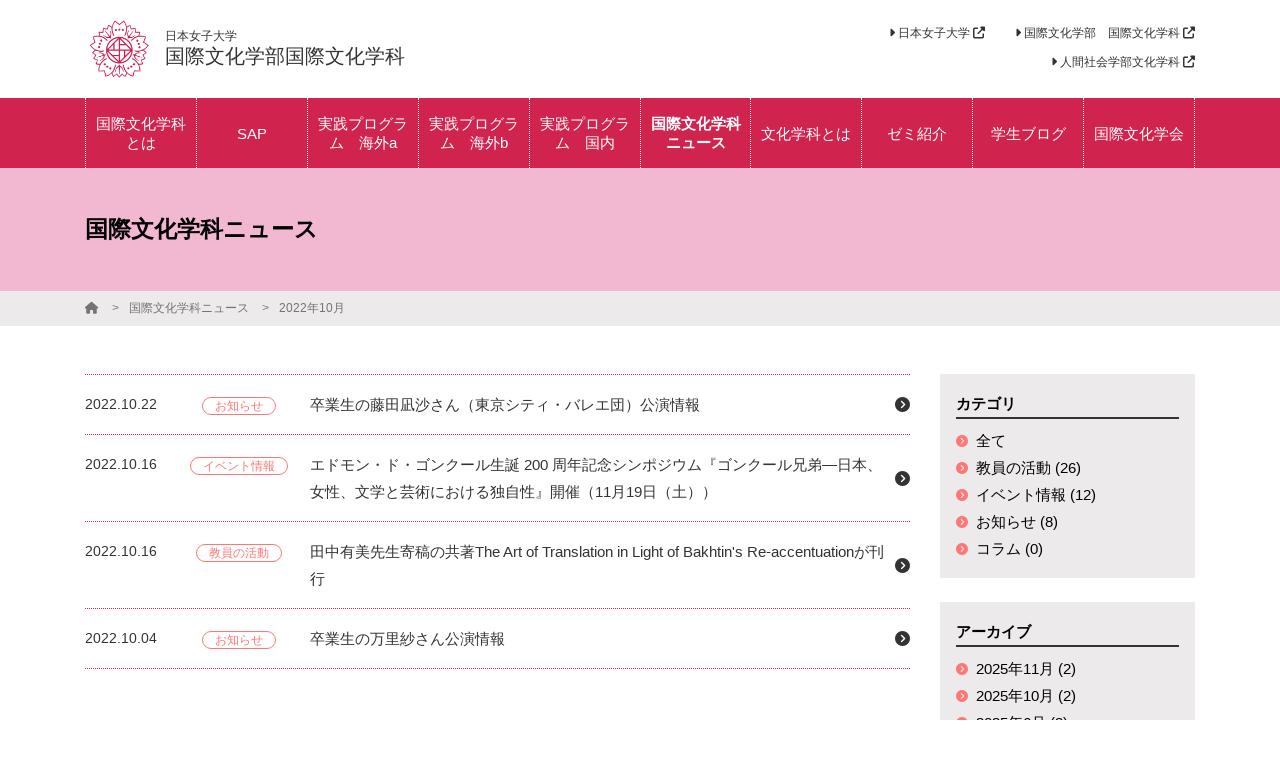

--- FILE ---
content_type: text/html; charset=UTF-8
request_url: https://hc.jwu.ac.jp/news/archive/2022/10
body_size: 8186
content:
<!DOCTYPE html>
<html class="no-js" lang="ja">
<head>
                        <!-- Global site tag (gtag.js) - Google Analytics -->
            <script async src="https://www.googletagmanager.com/gtag/js?id=G-ZZRT2SF60Y"></script>
            <script>
                window.dataLayer = window.dataLayer || [];
                function gtag(){dataLayer.push(arguments);}
                gtag('js', new Date());

                gtag('config', 'G-ZZRT2SF60Y');
            </script>
                <meta http-equiv="X-UA-Compatible" content="IE=edge">
    <meta charset="utf-8">
    <title>国際文化学科ニュース | 日本女子大学国際文化学部国際文化学科</title>
    <meta name="keywords" content="">
    <meta name="description" content="日本女子大学国際文化学部国際文化学科のホームページです。">
                    <base href="/" target="_self">
    
    <meta name="viewport" content="width=device-width, initial-scale=1, maximum-scale=1, user-scalable=no">
    <meta name="format-detection" content="telephone=no, address=no, email=no">
    <meta property="og:title" content="国際文化学科ニュース | 日本女子大学国際文化学部国際文化学科">
    <meta property="og:description" content="日本女子大学国際文化学部国際文化学科のホームページです。">
    <meta property="og:url" content="https://hc.jwu.ac.jp/news/archive/2022/10">
    <meta property="og:image" content="https://s3-ap-northeast-1.amazonaws.com/pigeon-web/labby/client/37/setting/lVad8W2IuMpSGp8sK61cajZOw4KrT0tg.png">
    <meta property="og:site_name" content="日本女子大学国際文化学部国際文化学科">
    <meta property="og:locale" content="ja_JP">
    <meta property="og:type" content="website">
    <meta name="twitter:card" content="summary_large_image">
    <link rel="canonical" href="https://hc.jwu.ac.jp/news/archive/2022/10">
    <link rel="apple-touch-icon" href="https://s3-ap-northeast-1.amazonaws.com/pigeon-web/labby/client/37/setting/lVad8W2IuMpSGp8sK61cajZOw4KrT0tg.png">
    <link rel="icon" href="https://s3-ap-northeast-1.amazonaws.com/pigeon-web/labby/client/37/setting/lVad8W2IuMpSGp8sK61cajZOw4KrT0tg.png">
    <link rel="stylesheet" href="https://cdnjs.cloudflare.com/ajax/libs/font-awesome/6.5.1/css/all.min.css" integrity="sha512-DTOQO9RWCH3ppGqcWaEA1BIZOC6xxalwEsw9c2QQeAIftl+Vegovlnee1c9QX4TctnWMn13TZye+giMm8e2LwA==" crossorigin="anonymous" referrerpolicy="no-referrer" />
    <link rel="stylesheet" href="https://cdnjs.cloudflare.com/ajax/libs/bootstrap/4.6.2/css/bootstrap-grid.min.css" integrity="sha512-uzG4YY/dpwIEUrfjYud6T7ieVM06DwkHYiB28wgbtq0w4hSGx3XyDF2Oh/VaxB0hmyxyR3hYHNQc4Chb/dS1Sw==" crossorigin="anonymous" referrerpolicy="no-referrer" />
    <link rel="stylesheet" href="https://cdnjs.cloudflare.com/ajax/libs/froala-editor/2.9.5/css/froala_editor.min.css" integrity="sha256-WxhVxQAlxjC5vFFD000wQ+T9DsXg72iAGrodcy0aLt8=" crossorigin="anonymous" />
    <link rel="stylesheet" href="https://cdnjs.cloudflare.com/ajax/libs/froala-editor/2.9.5/css/froala_style.min.css" integrity="sha256-wHAaZezHEogGk9NJt9wV/obUjJPmmrcOyKH+guaXwGw=" crossorigin="anonymous" />
    <link rel="stylesheet" href="https://cdnjs.cloudflare.com/ajax/libs/drawer/3.2.2/css/drawer.min.css" integrity="sha512-6Rl2AX1gEIy8fZ2fv3G2bidTzGTYychcwX+ivC0EsYg5XbAf0OwxeATDb/AWhiluXKDCitkOdRIohCxlitGerQ==" crossorigin="anonymous" />
    <link rel="stylesheet" href="https://cdnjs.cloudflare.com/ajax/libs/lightbox2/2.11.3/css/lightbox.min.css" integrity="sha512-ZKX+BvQihRJPA8CROKBhDNvoc2aDMOdAlcm7TUQY+35XYtrd3yh95QOOhsPDQY9QnKE0Wqag9y38OIgEvb88cA==" crossorigin="anonymous" />
    <link href="https://fonts.googleapis.com/css?family=Josefin+Slab&display=swap" rel="stylesheet">
    <link rel="stylesheet" href="https://laboratory.loftal.jp/assets/main/css/style.css?v=160">
    <style>
    :root {
            --main-color: #d0244f;
            --main-color-c: #ffffff;
            --main-color-trans: rgba(208,36,79,0.5);
            --main-color-trans-20: rgba(208,36,79,0.2);
            --sub-color: #F3B8D1;
            --sub-color-c: #000000;
            --sub-color-trans: rgba(243,184,209,0.5);
            --sub-color-trans-20: rgba(243,184,209,0.2);
            --accent-color: #fd7777;
            --accent-color-c: #ffffff;
            --accent-color-trans: rgba(253,119,119,0.5);
            --accent-color-trans-20: rgba(253,119,119,0.2);
            --font-color: #333333;
            --font-color-c: #ffffff;
            --font-color-trans: rgba(51,51,51,0.5);
            --font-color-trans-20: rgba(51,51,51,0.2);
            --font-light-color: #888888;
            --font-light-color-c: #ffffff;
            --font-light-color-trans: rgba(136,136,136,0.5);
            --font-light-color-trans-20: rgba(136,136,136,0.2);
            --bg-color: #ffffff;
            --bg-color-c: #000000;
            --bg-color-trans: rgba(255,255,255,0.5);
            --bg-color-trans-20: rgba(255,255,255,0.2);
            --header-bg-color: ;
            --header-bg-color-c: #000000;
            --header-bg-color-trans: rgb(0,0,0);
            --header-bg-color-trans-20: rgb(0,0,0);
            --link-color: #0693cd;
            --font-family: "游ゴシック Medium", "Yu Gothic Medium", 游ゴシック体, YuGothic,"ヒラギノ角ゴ ProN W3", "Hiragino Kaku Gothic ProN", メイリオ, Meiryo, verdana, sans-serif;
        }
</style>    <script src="https://cdnjs.cloudflare.com/ajax/libs/jquery/3.4.1/jquery.min.js" integrity="sha256-CSXorXvZcTkaix6Yvo6HppcZGetbYMGWSFlBw8HfCJo=" crossorigin="anonymous"></script>
        <style></style>
    <style>
        
    </style>
    </head>
<body class="bg-bg font-bg-c layout2 client-37 lang-ja drawer drawer--right ">
    <div class="l-outer-side">
        <header class="site-header header-type1 bg-bg font-font ">
    <div id="header" class="header-type2__pc d-none d-lg-block">
        <div class="header-type2__pc-main container py-1">
            <div class="row justify-content-between align-items-center">
                <div class="col-md-8 mr-auto mt-3 mt-md-0 header-left">
                    <a href="./" class="site-brand">
            <div class="site-brand__image">
            <span style="background-image: url('https://s3-ap-northeast-1.amazonaws.com/pigeon-web/labby/client/37/setting/lVad8W2IuMpSGp8sK61cajZOw4KrT0tg.png');"></span>
        </div>
        <div class="site-brand__right">
                    <div class="site-brand__text-wrap">
                <div class="site-brand__subtitle small-font line-height-13">日本女子大学</div>
                <div class="site-brand__title medium-large-font line-height-13">国際文化学部国際文化学科</div>
            </div>
            </div>
    </a>                </div>
                <div class="col-md-4 header-right">
                    <div class="row justify-content-end pb-2">
                                                                        <div class="col-12 align-self-end mt-1">
                            <ul class="submenu row justify-content-end">
                                                                                                                                                                                                                                                    <li class="submenu__item col-auto"><a class="submenu__link small-font" href="https://www.jwu.ac.jp/unv/" target="_blank"><i class="fa-solid fa-caret-right"></i>&nbsp;日本女子大学 <i class="fa-solid fa-up-right-from-square"></i></a></li>
                                                                                                                                                <li class="submenu__item col-auto"><a class="submenu__link small-font" href="https://www.jwu.ac.jp/unv/academics/transcultural_studies/index.html" target="_blank"><i class="fa-solid fa-caret-right"></i>&nbsp;国際文化学部　国際文化学科 <i class="fa-solid fa-up-right-from-square"></i></a></li>
                                                                                                                                                <li class="submenu__item col-auto"><a class="submenu__link small-font" href="https://www.jwu.ac.jp/unv/academics/integrated_arts_and_social_sciences/humanities_and_cultures/index.html" target="_blank"><i class="fa-solid fa-caret-right"></i>&nbsp;人間社会学部文化学科 <i class="fa-solid fa-up-right-from-square"></i></a></li>
                                                                                                                                                                    </ul>
                        </div>
                    </div>
                </div>
            </div>
        </div>
        <div class="header-type2__pc-menu bg-main font-main-c">
            <div class="container">
                <nav>
                    <ul class="pc-menu">
                                                                                                                                        <li class="pc-menu__item">
                                    <a class="pc-menu__link  " href="page/the  Department of Transcultural Studies" >
                                        <span class="pc-menu__title">国際文化学科とは</span>
                                                                            </a>
                                                                            <ul class="pc-menu__lower">
                                                                                            <li class="pc-menu__lower-item">
                                                    <a class="pc-menu__lower-link font-main-c" href="page/the  Department of Transcultural Studies/k_introduction１" >
                                                        時間割紹介
                                                    </a>
                                                </li>
                                                                                            <li class="pc-menu__lower-item">
                                                    <a class="pc-menu__lower-link font-main-c" href="page/the  Department of Transcultural Studies/k_introduction２" >
                                                        授業紹介
                                                    </a>
                                                </li>
                                                                                    </ul>
                                                                    </li>
                                                                                                                <li class="pc-menu__item">
                                    <a class="pc-menu__link  " href="page/sap" >
                                        <span class="pc-menu__title">SAP</span>
                                                                            </a>
                                                                            <ul class="pc-menu__lower">
                                                                                            <li class="pc-menu__lower-item">
                                                    <a class="pc-menu__lower-link font-main-c" href="page/sap/sap_usa" >
                                                        アメリカ（ボストン）プログラム
                                                    </a>
                                                </li>
                                                                                            <li class="pc-menu__lower-item">
                                                    <a class="pc-menu__lower-link font-main-c" href="page/sap/sap_gbr" >
                                                        イギリス（オックスフォード）プログラム
                                                    </a>
                                                </li>
                                                                                            <li class="pc-menu__lower-item">
                                                    <a class="pc-menu__lower-link font-main-c" href="page/sap/sap_aus" >
                                                        オーストラリア（シドニー）プログラム
                                                    </a>
                                                </li>
                                                                                            <li class="pc-menu__lower-item">
                                                    <a class="pc-menu__lower-link font-main-c" href="page/sap/sap_fra" >
                                                        フランス（南仏・パリ）プログラム
                                                    </a>
                                                </li>
                                                                                            <li class="pc-menu__lower-item">
                                                    <a class="pc-menu__lower-link font-main-c" href="page/sap/sap_tpe" >
                                                        台湾（台中・台北）プログラム
                                                    </a>
                                                </li>
                                                                                            <li class="pc-menu__lower-item">
                                                    <a class="pc-menu__lower-link font-main-c" href="page/sap/sap_kor" >
                                                        韓国（ソウル）プログラム
                                                    </a>
                                                </li>
                                                                                            <li class="pc-menu__lower-item">
                                                    <a class="pc-menu__lower-link font-main-c" href="page/sap/sap_vie" >
                                                        ベトナム（フエ・ハノイ）プログラム
                                                    </a>
                                                </li>
                                                                                            <li class="pc-menu__lower-item">
                                                    <a class="pc-menu__lower-link font-main-c" href="page/sap/sap_essay" >
                                                        SAP体験記
                                                    </a>
                                                </li>
                                                                                    </ul>
                                                                    </li>
                                                                                                                <li class="pc-menu__item">
                                    <a class="pc-menu__link  " href="page/FWP_a_explanation" >
                                        <span class="pc-menu__title">実践プログラム　海外a</span>
                                                                            </a>
                                                                            <ul class="pc-menu__lower">
                                                                                            <li class="pc-menu__lower-item">
                                                    <a class="pc-menu__lower-link font-main-c" href="page/FWP_a_explanation/FWP_a_usa" >
                                                        アメリカプログラム
                                                    </a>
                                                </li>
                                                                                            <li class="pc-menu__lower-item">
                                                    <a class="pc-menu__lower-link font-main-c" href="page/FWP_a_explanation/FWP_a_can" >
                                                        カナダプログラム
                                                    </a>
                                                </li>
                                                                                            <li class="pc-menu__lower-item">
                                                    <a class="pc-menu__lower-link font-main-c" href="page/FWP_a_explanation/FWP_a_fra" >
                                                        フランスプログラム
                                                    </a>
                                                </li>
                                                                                            <li class="pc-menu__lower-item">
                                                    <a class="pc-menu__lower-link font-main-c" href="page/FWP_a_explanation/FWP_a_chn" >
                                                        中国プログラム
                                                    </a>
                                                </li>
                                                                                    </ul>
                                                                    </li>
                                                                                                                <li class="pc-menu__item">
                                    <a class="pc-menu__link  " href="page/FWP_b_explanation" >
                                        <span class="pc-menu__title">実践プログラム　海外b</span>
                                                                            </a>
                                                                            <ul class="pc-menu__lower">
                                                                                            <li class="pc-menu__lower-item">
                                                    <a class="pc-menu__lower-link font-main-c" href="page/FWP_b_explanation/FWP_b_USA" >
                                                        アメリカ
                                                    </a>
                                                </li>
                                                                                            <li class="pc-menu__lower-item">
                                                    <a class="pc-menu__lower-link font-main-c" href="page/FWP_b_explanation/FWP_b_UK" >
                                                        イギリス
                                                    </a>
                                                </li>
                                                                                            <li class="pc-menu__lower-item">
                                                    <a class="pc-menu__lower-link font-main-c" href="page/FWP_b_explanation/FWP_b_France" >
                                                        フランス
                                                    </a>
                                                </li>
                                                                                            <li class="pc-menu__lower-item">
                                                    <a class="pc-menu__lower-link font-main-c" href="page/FWP_b_explanation/FWP_b_Korea" >
                                                        韓国
                                                    </a>
                                                </li>
                                                                                            <li class="pc-menu__lower-item">
                                                    <a class="pc-menu__lower-link font-main-c" href="page/FWP_b_explanation/FWP_b_NZ" >
                                                        ニュージーランド
                                                    </a>
                                                </li>
                                                                                            <li class="pc-menu__lower-item">
                                                    <a class="pc-menu__lower-link font-main-c" href="page/FWP_b_explanation/FWP_b_China" >
                                                        中国
                                                    </a>
                                                </li>
                                                                                            <li class="pc-menu__lower-item">
                                                    <a class="pc-menu__lower-link font-main-c" href="page/FWP_b_explanation/FWP_b_Germany" >
                                                        ドイツ
                                                    </a>
                                                </li>
                                                                                            <li class="pc-menu__lower-item">
                                                    <a class="pc-menu__lower-link font-main-c" href="page/FWP_b_explanation/FWP_b_Netherland" >
                                                        オランダ
                                                    </a>
                                                </li>
                                                                                            <li class="pc-menu__lower-item">
                                                    <a class="pc-menu__lower-link font-main-c" href="page/FWP_b_explanation/FWP_b_Thailand" >
                                                        タイ
                                                    </a>
                                                </li>
                                                                                    </ul>
                                                                    </li>
                                                                                                                <li class="pc-menu__item">
                                    <a class="pc-menu__link  " href="page/FWP_J_explanation" >
                                        <span class="pc-menu__title">実践プログラム　国内</span>
                                                                            </a>
                                                                            <ul class="pc-menu__lower">
                                                                                            <li class="pc-menu__lower-item">
                                                    <a class="pc-menu__lower-link font-main-c" href="page/FWP_J_explanation/FWP_J_okunami" >
                                                        クラシック音楽の解説・批評の実践
                                                    </a>
                                                </li>
                                                                                            <li class="pc-menu__lower-item">
                                                    <a class="pc-menu__lower-link font-main-c" href="page/FWP_J_explanation/FWP_J_komoto" >
                                                        多様なアートの体験を通して、 アートと社会を考える
                                                    </a>
                                                </li>
                                                                                            <li class="pc-menu__lower-item">
                                                    <a class="pc-menu__lower-link font-main-c" href="page/FWP_J_explanation/FWP_J_kimura" >
                                                        身体を用いたパフォーマンスについてのワークショップ
                                                    </a>
                                                </li>
                                                                                            <li class="pc-menu__lower-item">
                                                    <a class="pc-menu__lower-link font-main-c" href="page/FWP_J_explanation/FWP_J_sakai" >
                                                        西洋ファッション研究
                                                    </a>
                                                </li>
                                                                                            <li class="pc-menu__lower-item">
                                                    <a class="pc-menu__lower-link font-main-c" href="page/FWP_J_explanation/FWP_J_nakanishi" >
                                                        文化資源を用いた観光資源化・地域活性化の試み
                                                    </a>
                                                </li>
                                                                                            <li class="pc-menu__lower-item">
                                                    <a class="pc-menu__lower-link font-main-c" href="page/FWP_J_explanation/FWP_J_mitta" >
                                                        都市構造の文化的視点からの再確認とその観光の可能性
                                                    </a>
                                                </li>
                                                                                            <li class="pc-menu__lower-item">
                                                    <a class="pc-menu__lower-link font-main-c" href="page/FWP_J_explanation/FWP_J_nordstroem" >
                                                        蘇る映画史
                                                    </a>
                                                </li>
                                                                                            <li class="pc-menu__lower-item">
                                                    <a class="pc-menu__lower-link font-main-c" href="page/FWP_J_explanation/FWP_J_mizuno" >
                                                        歴史的建築・美術の調査研究方法の体験学習と芸術文化の未来への継承
                                                    </a>
                                                </li>
                                                                                            <li class="pc-menu__lower-item">
                                                    <a class="pc-menu__lower-link font-main-c" href="page/FWP_J_explanation/FWP_J_itoh" >
                                                        他文化からの視線を追体験し、他文化との接触・越境を再考する
                                                    </a>
                                                </li>
                                                                                            <li class="pc-menu__lower-item">
                                                    <a class="pc-menu__lower-link font-main-c" href="page/FWP_J_explanation/FWP_J_sasaki" >
                                                        哲学カフェの運営による他者との対話実践
                                                    </a>
                                                </li>
                                                                                    </ul>
                                                                    </li>
                                                                                                                <li class="pc-menu__item">
                                    <a class="pc-menu__link  -active " href="news" >
                                        <span class="pc-menu__title">国際文化学科ニュース</span>
                                                                            </a>
                                                                    </li>
                                                                                                                <li class="pc-menu__item">
                                    <a class="pc-menu__link  " href="page/explanation" >
                                        <span class="pc-menu__title">文化学科とは</span>
                                                                            </a>
                                                                            <ul class="pc-menu__lower">
                                                                                            <li class="pc-menu__lower-item">
                                                    <a class="pc-menu__lower-link font-main-c" href="page/explanation/introduction4" >
                                                        コース説明
                                                    </a>
                                                </li>
                                                                                            <li class="pc-menu__lower-item">
                                                    <a class="pc-menu__lower-link font-main-c" href="page/explanation/introduction3" >
                                                        学生が語る文化学科の魅力
                                                    </a>
                                                </li>
                                                                                            <li class="pc-menu__lower-item">
                                                    <a class="pc-menu__lower-link font-main-c" href="page/explanation/introduction２" >
                                                        授業紹介
                                                    </a>
                                                </li>
                                                                                            <li class="pc-menu__lower-item">
                                                    <a class="pc-menu__lower-link font-main-c" href="page/explanation/introduction１" >
                                                        時間割紹介
                                                    </a>
                                                </li>
                                                                                            <li class="pc-menu__lower-item">
                                                    <a class="pc-menu__lower-link font-main-c" href="page/explanation/picture" >
                                                        学内写真
                                                    </a>
                                                </li>
                                                                                            <li class="pc-menu__lower-item">
                                                    <a class="pc-menu__lower-link font-main-c" href="page/explanation/overseas" >
                                                        外国語学修／海外研修
                                                    </a>
                                                </li>
                                                                                            <li class="pc-menu__lower-item">
                                                    <a class="pc-menu__lower-link font-main-c" href="page/explanation/domestic" >
                                                        国内研修
                                                    </a>
                                                </li>
                                                                                    </ul>
                                                                    </li>
                                                                                                                <li class="pc-menu__item">
                                    <a class="pc-menu__link  " href="member" >
                                        <span class="pc-menu__title">ゼミ紹介</span>
                                                                            </a>
                                                                    </li>
                                                                                                                <li class="pc-menu__item">
                                    <a class="pc-menu__link  " href="blog" >
                                        <span class="pc-menu__title">学生ブログ</span>
                                                                            </a>
                                                                    </li>
                                                                                                                <li class="pc-menu__item">
                                    <a class="pc-menu__link  " href="page/bunka" >
                                        <span class="pc-menu__title">国際文化学会</span>
                                                                            </a>
                                                                    </li>
                                                                                                                                                                                </ul>
                </nav>
            </div>
        </div>
    </div>
    <div id="mb-header" class="header-type1__sp bg-bg d-lg-none">
    <div class="l-header-mobile">
        <div class="l-header-mobile__title">
            <a href="./" class="site-brand-mobile">
            <div class="site-brand-mobile__image">
            <span style="background-image: url('https://s3-ap-northeast-1.amazonaws.com/pigeon-web/labby/client/37/setting/lVad8W2IuMpSGp8sK61cajZOw4KrT0tg.png');"></span>
        </div>
        <div class="site-brand-mobile__right">
                    <div class="site-brand-mobile__text-wrap line-height-10">
                <span class="site-brand-mobile__subtitle tiny-font line-height-10">日本女子大学</span><br>                <span class="site-brand-mobile__title line-height-13">国際文化学部国際文化学科</span>
            </div>
            </div>
    </a>        </div>
        <div class="l-header-mobile__menu">
            <a class="drawer-toggle hamburger-menu float-right d-lg-none">
                <span></span>
                <span></span>
                <span></span>
            </a>
        </div>
    </div>
</div></header>    </div>
    <nav class="drawer-nav" role="navigation" style="z-index: 1100;">
    <div class="l-drawer">
        <ul class="mobile-menu">
                                                                                        <li class="mobile-menu__item">
                        <a class="mobile-menu__link " href="page/the  Department of Transcultural Studies" >国際文化学科とは</a>
                                                    <a class="mobile-menu__open-lower" href="javascript:void(0);"><i class="fa-solid fa-caret-down"></i></a>
                            <ul class="mobile-menu__lower">
                                                                    <li class="mobile-menu__lower-item"><a class="mobile-menu__lower-link" href="page/the  Department of Transcultural Studies/k_introduction１" ><i class="fa-solid fa-caret-right"></i>&nbsp;時間割紹介</a></li>
                                                                    <li class="mobile-menu__lower-item"><a class="mobile-menu__lower-link" href="page/the  Department of Transcultural Studies/k_introduction２" ><i class="fa-solid fa-caret-right"></i>&nbsp;授業紹介</a></li>
                                                            </ul>
                                            </li>
                                                                <li class="mobile-menu__item">
                        <a class="mobile-menu__link " href="page/sap" >SAP</a>
                                                    <a class="mobile-menu__open-lower" href="javascript:void(0);"><i class="fa-solid fa-caret-down"></i></a>
                            <ul class="mobile-menu__lower">
                                                                    <li class="mobile-menu__lower-item"><a class="mobile-menu__lower-link" href="page/sap/sap_usa" ><i class="fa-solid fa-caret-right"></i>&nbsp;アメリカ（ボストン）プログラム</a></li>
                                                                    <li class="mobile-menu__lower-item"><a class="mobile-menu__lower-link" href="page/sap/sap_gbr" ><i class="fa-solid fa-caret-right"></i>&nbsp;イギリス（オックスフォード）プログラム</a></li>
                                                                    <li class="mobile-menu__lower-item"><a class="mobile-menu__lower-link" href="page/sap/sap_aus" ><i class="fa-solid fa-caret-right"></i>&nbsp;オーストラリア（シドニー）プログラム</a></li>
                                                                    <li class="mobile-menu__lower-item"><a class="mobile-menu__lower-link" href="page/sap/sap_fra" ><i class="fa-solid fa-caret-right"></i>&nbsp;フランス（南仏・パリ）プログラム</a></li>
                                                                    <li class="mobile-menu__lower-item"><a class="mobile-menu__lower-link" href="page/sap/sap_tpe" ><i class="fa-solid fa-caret-right"></i>&nbsp;台湾（台中・台北）プログラム</a></li>
                                                                    <li class="mobile-menu__lower-item"><a class="mobile-menu__lower-link" href="page/sap/sap_kor" ><i class="fa-solid fa-caret-right"></i>&nbsp;韓国（ソウル）プログラム</a></li>
                                                                    <li class="mobile-menu__lower-item"><a class="mobile-menu__lower-link" href="page/sap/sap_vie" ><i class="fa-solid fa-caret-right"></i>&nbsp;ベトナム（フエ・ハノイ）プログラム</a></li>
                                                                    <li class="mobile-menu__lower-item"><a class="mobile-menu__lower-link" href="page/sap/sap_essay" ><i class="fa-solid fa-caret-right"></i>&nbsp;SAP体験記</a></li>
                                                            </ul>
                                            </li>
                                                                <li class="mobile-menu__item">
                        <a class="mobile-menu__link " href="page/FWP_a_explanation" >実践プログラム　海外a</a>
                                                    <a class="mobile-menu__open-lower" href="javascript:void(0);"><i class="fa-solid fa-caret-down"></i></a>
                            <ul class="mobile-menu__lower">
                                                                    <li class="mobile-menu__lower-item"><a class="mobile-menu__lower-link" href="page/FWP_a_explanation/FWP_a_usa" ><i class="fa-solid fa-caret-right"></i>&nbsp;アメリカプログラム</a></li>
                                                                    <li class="mobile-menu__lower-item"><a class="mobile-menu__lower-link" href="page/FWP_a_explanation/FWP_a_can" ><i class="fa-solid fa-caret-right"></i>&nbsp;カナダプログラム</a></li>
                                                                    <li class="mobile-menu__lower-item"><a class="mobile-menu__lower-link" href="page/FWP_a_explanation/FWP_a_fra" ><i class="fa-solid fa-caret-right"></i>&nbsp;フランスプログラム</a></li>
                                                                    <li class="mobile-menu__lower-item"><a class="mobile-menu__lower-link" href="page/FWP_a_explanation/FWP_a_chn" ><i class="fa-solid fa-caret-right"></i>&nbsp;中国プログラム</a></li>
                                                            </ul>
                                            </li>
                                                                <li class="mobile-menu__item">
                        <a class="mobile-menu__link " href="page/FWP_b_explanation" >実践プログラム　海外b</a>
                                                    <a class="mobile-menu__open-lower" href="javascript:void(0);"><i class="fa-solid fa-caret-down"></i></a>
                            <ul class="mobile-menu__lower">
                                                                    <li class="mobile-menu__lower-item"><a class="mobile-menu__lower-link" href="page/FWP_b_explanation/FWP_b_USA" ><i class="fa-solid fa-caret-right"></i>&nbsp;アメリカ</a></li>
                                                                    <li class="mobile-menu__lower-item"><a class="mobile-menu__lower-link" href="page/FWP_b_explanation/FWP_b_UK" ><i class="fa-solid fa-caret-right"></i>&nbsp;イギリス</a></li>
                                                                    <li class="mobile-menu__lower-item"><a class="mobile-menu__lower-link" href="page/FWP_b_explanation/FWP_b_France" ><i class="fa-solid fa-caret-right"></i>&nbsp;フランス</a></li>
                                                                    <li class="mobile-menu__lower-item"><a class="mobile-menu__lower-link" href="page/FWP_b_explanation/FWP_b_Korea" ><i class="fa-solid fa-caret-right"></i>&nbsp;韓国</a></li>
                                                                    <li class="mobile-menu__lower-item"><a class="mobile-menu__lower-link" href="page/FWP_b_explanation/FWP_b_NZ" ><i class="fa-solid fa-caret-right"></i>&nbsp;ニュージーランド</a></li>
                                                                    <li class="mobile-menu__lower-item"><a class="mobile-menu__lower-link" href="page/FWP_b_explanation/FWP_b_China" ><i class="fa-solid fa-caret-right"></i>&nbsp;中国</a></li>
                                                                    <li class="mobile-menu__lower-item"><a class="mobile-menu__lower-link" href="page/FWP_b_explanation/FWP_b_Germany" ><i class="fa-solid fa-caret-right"></i>&nbsp;ドイツ</a></li>
                                                                    <li class="mobile-menu__lower-item"><a class="mobile-menu__lower-link" href="page/FWP_b_explanation/FWP_b_Netherland" ><i class="fa-solid fa-caret-right"></i>&nbsp;オランダ</a></li>
                                                                    <li class="mobile-menu__lower-item"><a class="mobile-menu__lower-link" href="page/FWP_b_explanation/FWP_b_Thailand" ><i class="fa-solid fa-caret-right"></i>&nbsp;タイ</a></li>
                                                            </ul>
                                            </li>
                                                                <li class="mobile-menu__item">
                        <a class="mobile-menu__link " href="page/FWP_J_explanation" >実践プログラム　国内</a>
                                                    <a class="mobile-menu__open-lower" href="javascript:void(0);"><i class="fa-solid fa-caret-down"></i></a>
                            <ul class="mobile-menu__lower">
                                                                    <li class="mobile-menu__lower-item"><a class="mobile-menu__lower-link" href="page/FWP_J_explanation/FWP_J_okunami" ><i class="fa-solid fa-caret-right"></i>&nbsp;クラシック音楽の解説・批評の実践</a></li>
                                                                    <li class="mobile-menu__lower-item"><a class="mobile-menu__lower-link" href="page/FWP_J_explanation/FWP_J_komoto" ><i class="fa-solid fa-caret-right"></i>&nbsp;多様なアートの体験を通して、 アートと社会を考える</a></li>
                                                                    <li class="mobile-menu__lower-item"><a class="mobile-menu__lower-link" href="page/FWP_J_explanation/FWP_J_kimura" ><i class="fa-solid fa-caret-right"></i>&nbsp;身体を用いたパフォーマンスについてのワークショップ</a></li>
                                                                    <li class="mobile-menu__lower-item"><a class="mobile-menu__lower-link" href="page/FWP_J_explanation/FWP_J_sakai" ><i class="fa-solid fa-caret-right"></i>&nbsp;西洋ファッション研究</a></li>
                                                                    <li class="mobile-menu__lower-item"><a class="mobile-menu__lower-link" href="page/FWP_J_explanation/FWP_J_nakanishi" ><i class="fa-solid fa-caret-right"></i>&nbsp;文化資源を用いた観光資源化・地域活性化の試み</a></li>
                                                                    <li class="mobile-menu__lower-item"><a class="mobile-menu__lower-link" href="page/FWP_J_explanation/FWP_J_mitta" ><i class="fa-solid fa-caret-right"></i>&nbsp;都市構造の文化的視点からの再確認とその観光の可能性</a></li>
                                                                    <li class="mobile-menu__lower-item"><a class="mobile-menu__lower-link" href="page/FWP_J_explanation/FWP_J_nordstroem" ><i class="fa-solid fa-caret-right"></i>&nbsp;蘇る映画史</a></li>
                                                                    <li class="mobile-menu__lower-item"><a class="mobile-menu__lower-link" href="page/FWP_J_explanation/FWP_J_mizuno" ><i class="fa-solid fa-caret-right"></i>&nbsp;歴史的建築・美術の調査研究方法の体験学習と芸術文化の未来への継承</a></li>
                                                                    <li class="mobile-menu__lower-item"><a class="mobile-menu__lower-link" href="page/FWP_J_explanation/FWP_J_itoh" ><i class="fa-solid fa-caret-right"></i>&nbsp;他文化からの視線を追体験し、他文化との接触・越境を再考する</a></li>
                                                                    <li class="mobile-menu__lower-item"><a class="mobile-menu__lower-link" href="page/FWP_J_explanation/FWP_J_sasaki" ><i class="fa-solid fa-caret-right"></i>&nbsp;哲学カフェの運営による他者との対話実践</a></li>
                                                            </ul>
                                            </li>
                                                                <li class="mobile-menu__item">
                        <a class="mobile-menu__link " href="news" >国際文化学科ニュース</a>
                                            </li>
                                                                <li class="mobile-menu__item">
                        <a class="mobile-menu__link " href="page/explanation" >文化学科とは</a>
                                                    <a class="mobile-menu__open-lower" href="javascript:void(0);"><i class="fa-solid fa-caret-down"></i></a>
                            <ul class="mobile-menu__lower">
                                                                    <li class="mobile-menu__lower-item"><a class="mobile-menu__lower-link" href="page/explanation/introduction4" ><i class="fa-solid fa-caret-right"></i>&nbsp;コース説明</a></li>
                                                                    <li class="mobile-menu__lower-item"><a class="mobile-menu__lower-link" href="page/explanation/introduction3" ><i class="fa-solid fa-caret-right"></i>&nbsp;学生が語る文化学科の魅力</a></li>
                                                                    <li class="mobile-menu__lower-item"><a class="mobile-menu__lower-link" href="page/explanation/introduction２" ><i class="fa-solid fa-caret-right"></i>&nbsp;授業紹介</a></li>
                                                                    <li class="mobile-menu__lower-item"><a class="mobile-menu__lower-link" href="page/explanation/introduction１" ><i class="fa-solid fa-caret-right"></i>&nbsp;時間割紹介</a></li>
                                                                    <li class="mobile-menu__lower-item"><a class="mobile-menu__lower-link" href="page/explanation/picture" ><i class="fa-solid fa-caret-right"></i>&nbsp;学内写真</a></li>
                                                                    <li class="mobile-menu__lower-item"><a class="mobile-menu__lower-link" href="page/explanation/overseas" ><i class="fa-solid fa-caret-right"></i>&nbsp;外国語学修／海外研修</a></li>
                                                                    <li class="mobile-menu__lower-item"><a class="mobile-menu__lower-link" href="page/explanation/domestic" ><i class="fa-solid fa-caret-right"></i>&nbsp;国内研修</a></li>
                                                            </ul>
                                            </li>
                                                                <li class="mobile-menu__item">
                        <a class="mobile-menu__link " href="member" >ゼミ紹介</a>
                                            </li>
                                                                <li class="mobile-menu__item">
                        <a class="mobile-menu__link " href="blog" >学生ブログ</a>
                                            </li>
                                                                <li class="mobile-menu__item">
                        <a class="mobile-menu__link " href="page/bunka" >国際文化学会</a>
                                            </li>
                                                                                                <li class="mobile-menu__spacer"></li>
                            <li class="mobile-menu__item-sub">
                                    </li>
                            <li class="mobile-menu__item-sub">
                                    </li>
                            <li class="mobile-menu__item-sub">
                                            <a class="mobile-menu__link -sub" href="https://www.jwu.ac.jp/unv/" target="_blank"><i class="fa-solid fa-caret-right"></i>&nbsp;日本女子大学 <i class="fa-solid fa-up-right-from-square"></i></a>
                                    </li>
                            <li class="mobile-menu__item-sub">
                                            <a class="mobile-menu__link -sub" href="https://www.jwu.ac.jp/unv/academics/transcultural_studies/index.html" target="_blank"><i class="fa-solid fa-caret-right"></i>&nbsp;国際文化学部　国際文化学科 <i class="fa-solid fa-up-right-from-square"></i></a>
                                    </li>
                            <li class="mobile-menu__item-sub">
                                            <a class="mobile-menu__link -sub" href="https://www.jwu.ac.jp/unv/academics/integrated_arts_and_social_sciences/humanities_and_cultures/index.html" target="_blank"><i class="fa-solid fa-caret-right"></i>&nbsp;人間社会学部文化学科 <i class="fa-solid fa-up-right-from-square"></i></a>
                                    </li>
                            <li class="mobile-menu__item-sub">
                                    </li>
                    </ul>
            </div>
</nav>    <div class="l-outer-main">
        <main class="l-main">
                    <div style="" class="l-page-title container-fluid py-5">
    <div class="container">
        <h1 class="large-font font-bold">国際文化学科ニュース</h1>
    </div>
</div>    <div class="container-fluid bg-thin-gray font-dark-gray small-font py-1 mb-md-5 mb-4">
    <div class="container">
        <ul class="breadcrumbs">
                            <li class="breadcrumbs__item">
                                            <a class="breadcrumbs__link font-dark-gray text-truncate" href="./"><i class="fa-solid fa-house"></i></a>
                                    </li>
                            <li class="breadcrumbs__item">
                                            <a class="breadcrumbs__link font-dark-gray text-truncate" href="news">国際文化学科ニュース</a>
                                    </li>
                            <li class="breadcrumbs__item">
                                            <span class="breadcrumbs__link text-truncate">2022年10月</span>
                                    </li>
                    </ul>
    </div>
</div>    
    <div class="container my-5">
        <div class="row">
            <div class="col-lg-9">
                    <div class="custom-post-list-type1">
            <div class="custom-post-list-type1__row">
            <div class="custom-post-list-type1__header">
                <div class="custom-post-list-type1__date">2022.10.22</div>
                                    <div class="custom-post-list-type1__label"><span class="label">お知らせ</span></div>
                            </div>
            <div class="custom-post-list-type1__main">
                                    <a class="custom-post-list-type1__link" href="news/detail/2411">
                        <div class="custom-post-list-type1__title">卒業生の藤田凪沙さん（東京シティ・バレエ団）公演情報</div>
                        <div class="custom-post-list-type1__see"><i class="fa-solid fa-circle-chevron-right"></i></div>
                    </a>
                            </div>
        </div>
            <div class="custom-post-list-type1__row">
            <div class="custom-post-list-type1__header">
                <div class="custom-post-list-type1__date">2022.10.16</div>
                                    <div class="custom-post-list-type1__label"><span class="label">イベント情報</span></div>
                            </div>
            <div class="custom-post-list-type1__main">
                                    <a class="custom-post-list-type1__link" href="news/detail/2398">
                        <div class="custom-post-list-type1__title">エドモン・ド・ゴンクール生誕 200 周年記念シンポジウム『ゴンクール兄弟―日本、女性、文学と芸術における独自性』開催（11月19日（土））</div>
                        <div class="custom-post-list-type1__see"><i class="fa-solid fa-circle-chevron-right"></i></div>
                    </a>
                            </div>
        </div>
            <div class="custom-post-list-type1__row">
            <div class="custom-post-list-type1__header">
                <div class="custom-post-list-type1__date">2022.10.16</div>
                                    <div class="custom-post-list-type1__label"><span class="label">教員の活動</span></div>
                            </div>
            <div class="custom-post-list-type1__main">
                                    <a class="custom-post-list-type1__link" href="news/detail/2397">
                        <div class="custom-post-list-type1__title">田中有美先生寄稿の共著The Art of Translation in Light of Bakhtin&#039;s Re-accentuationが刊行</div>
                        <div class="custom-post-list-type1__see"><i class="fa-solid fa-circle-chevron-right"></i></div>
                    </a>
                            </div>
        </div>
            <div class="custom-post-list-type1__row">
            <div class="custom-post-list-type1__header">
                <div class="custom-post-list-type1__date">2022.10.04</div>
                                    <div class="custom-post-list-type1__label"><span class="label">お知らせ</span></div>
                            </div>
            <div class="custom-post-list-type1__main">
                                    <a class="custom-post-list-type1__link" href="news/detail/2356">
                        <div class="custom-post-list-type1__title">卒業生の万里紗さん公演情報</div>
                        <div class="custom-post-list-type1__see"><i class="fa-solid fa-circle-chevron-right"></i></div>
                    </a>
                            </div>
        </div>
    </div>    <div class="pt-5">
            </div>
            </div>
            <div class="col-lg-3">
                        <div class="l-side h-100 mt-4 mt-lg-0">
                    <div class="p-3 mb-4 bg-thin-gray font-black">
            <h4 class="heading-border-bottom mb-2">カテゴリ</h4>
            <ul class="side-list">
                <li class="side-list__item"><a class="side-list__link" href="news">全て</a></li>
                                    <li class="side-list__item"><a class="side-list__link " href="news/category/32">教員の活動 (26)</a></li>
                                    <li class="side-list__item"><a class="side-list__link " href="news/category/33">イベント情報 (12)</a></li>
                                    <li class="side-list__item"><a class="side-list__link " href="news/category/21">お知らせ (8)</a></li>
                                    <li class="side-list__item"><a class="side-list__link " href="news/category/34">コラム (0)</a></li>
                            </ul>
        </div>
                <div class="p-3 mb-4 bg-thin-gray  font-black">
            <h4 class="heading-border-bottom mb-2">アーカイブ</h4>
            <ul class="side-list">
                                    <li class="side-list__item"><a class="side-list__link " href="news/archive/2025/11">2025年11月 (2)</a></li>
                                    <li class="side-list__item"><a class="side-list__link " href="news/archive/2025/10">2025年10月 (2)</a></li>
                                    <li class="side-list__item"><a class="side-list__link " href="news/archive/2025/6">2025年6月 (2)</a></li>
                                    <li class="side-list__item"><a class="side-list__link " href="news/archive/2025/5">2025年5月 (2)</a></li>
                                    <li class="side-list__item"><a class="side-list__link " href="news/archive/2024/11">2024年11月 (2)</a></li>
                                    <li class="side-list__item"><a class="side-list__link " href="news/archive/2024/10">2024年10月 (1)</a></li>
                                    <li class="side-list__item"><a class="side-list__link " href="news/archive/2024/6">2024年6月 (1)</a></li>
                                    <li class="side-list__item"><a class="side-list__link " href="news/archive/2024/3">2024年3月 (1)</a></li>
                                    <li class="side-list__item"><a class="side-list__link " href="news/archive/2023/6">2023年6月 (1)</a></li>
                                    <li class="side-list__item"><a class="side-list__link " href="news/archive/2023/5">2023年5月 (1)</a></li>
                                    <li class="side-list__item"><a class="side-list__link " href="news/archive/2023/3">2023年3月 (4)</a></li>
                                    <li class="side-list__item"><a class="side-list__link " href="news/archive/2023/2">2023年2月 (1)</a></li>
                                    <li class="side-list__item"><a class="side-list__link " href="news/archive/2023/1">2023年1月 (1)</a></li>
                                    <li class="side-list__item"><a class="side-list__link " href="news/archive/2022/11">2022年11月 (1)</a></li>
                                    <li class="side-list__item"><a class="side-list__link  font-bold" href="news/archive/2022/10">2022年10月 (4)</a></li>
                                    <li class="side-list__item"><a class="side-list__link " href="news/archive/2022/9">2022年9月 (1)</a></li>
                                    <li class="side-list__item"><a class="side-list__link " href="news/archive/2022/8">2022年8月 (4)</a></li>
                                    <li class="side-list__item"><a class="side-list__link " href="news/archive/2022/7">2022年7月 (1)</a></li>
                                    <li class="side-list__item"><a class="side-list__link " href="news/archive/2022/6">2022年6月 (1)</a></li>
                                    <li class="side-list__item"><a class="side-list__link " href="news/archive/2022/5">2022年5月 (1)</a></li>
                                    <li class="side-list__item"><a class="side-list__link " href="news/archive/2022/2">2022年2月 (1)</a></li>
                                    <li class="side-list__item"><a class="side-list__link " href="news/archive/2021/11">2021年11月 (3)</a></li>
                                    <li class="side-list__item"><a class="side-list__link " href="news/archive/2021/10">2021年10月 (1)</a></li>
                                    <li class="side-list__item"><a class="side-list__link " href="news/archive/2021/9">2021年9月 (2)</a></li>
                                    <li class="side-list__item"><a class="side-list__link " href="news/archive/2021/6">2021年6月 (1)</a></li>
                                    <li class="side-list__item"><a class="side-list__link " href="news/archive/2021/3">2021年3月 (3)</a></li>
                                    <li class="side-list__item"><a class="side-list__link " href="news/archive/2020/12">2020年12月 (1)</a></li>
                            </ul>
        </div>
                </div>            </div>
        </div>
    </div>
        </main>
                                

        <a class="scroll-to-top bg-thin-gray font-dark-gray py-1 big-font" href="javascript: void(0);"><i class="fa-solid fa-angle-up"></i></a>
<footer class="container-fluid pt-5 bg-sub font-sub-c">
    <div class="footer-brand-default row flex-column">
    <div class="footer-brand-default__subtitle col-auto align-self-center text-center line-height-15 small-font">
        日本女子大学
    </div>
    <div class="footer-brand-default__title col-auto align-self-center text-center large-font">
        国際文化学部国際文化学科
    </div>
</div>    <div class="row flex-column mt-4">
        <div class="col-auto">
            <ul class="row justify-content-center">
                                                                                                <li class="col-auto">
                            <a href="page/the  Department of Transcultural Studies" class="font-main-c">国際文化学科とは</a>
                        </li>
                                                                                <li class="col-auto">
                            <a href="page/sap" class="font-main-c">SAP</a>
                        </li>
                                                                                <li class="col-auto">
                            <a href="page/FWP_a_explanation" class="font-main-c">実践プログラム　海外a</a>
                        </li>
                                                                                <li class="col-auto">
                            <a href="page/FWP_b_explanation" class="font-main-c">実践プログラム　海外b</a>
                        </li>
                                                                                <li class="col-auto">
                            <a href="page/FWP_J_explanation" class="font-main-c">実践プログラム　国内</a>
                        </li>
                                                                                <li class="col-auto">
                            <a href="news" class="font-main-c">国際文化学科ニュース</a>
                        </li>
                                                                                <li class="col-auto">
                            <a href="page/explanation" class="font-main-c">文化学科とは</a>
                        </li>
                                                                                <li class="col-auto">
                            <a href="member" class="font-main-c">ゼミ紹介</a>
                        </li>
                                                                                <li class="col-auto">
                            <a href="blog" class="font-main-c">学生ブログ</a>
                        </li>
                                                                                <li class="col-auto">
                            <a href="page/bunka" class="font-main-c">国際文化学会</a>
                        </li>
                                                                                                                        </ul>
        </div>
        <div class="col-auto mt-4">
            <ul class="row justify-content-center">
                                                                                                                                    <li class="col-auto">
                            <a href="https://www.jwu.ac.jp/unv/" class="font-main-c small-font" target="_blank"><i class="fa-solid fa-caret-right"></i>&nbsp;日本女子大学 <i class="fa-solid fa-up-right-from-square"></i></a>
                        </li>
                                                                                <li class="col-auto">
                            <a href="https://www.jwu.ac.jp/unv/academics/transcultural_studies/index.html" class="font-main-c small-font" target="_blank"><i class="fa-solid fa-caret-right"></i>&nbsp;国際文化学部　国際文化学科 <i class="fa-solid fa-up-right-from-square"></i></a>
                        </li>
                                                                                <li class="col-auto">
                            <a href="https://www.jwu.ac.jp/unv/academics/integrated_arts_and_social_sciences/humanities_and_cultures/index.html" class="font-main-c small-font" target="_blank"><i class="fa-solid fa-caret-right"></i>&nbsp;人間社会学部文化学科 <i class="fa-solid fa-up-right-from-square"></i></a>
                        </li>
                                                                                    </ul>
        </div>
        <div class="col-auto mt-4">
            <ul class="row justify-content-center">
                <li class="col-auto">
                    <a href="/cookie-policy" class="font-main-c small-font">クッキーポリシー <i class="fa-solid fa-up-right-from-square"></i></a>
                </li>
            </ul>
        </div>
                <div class="col-auto mt-4 mb-3 align-self-center">
                            &copy; 2020-2026 国際文化学部国際文化学科
                    </div>
                    <div class="col-auto my-2 align-self-end font-labby">
                <a href="https://labby.jp/?from=lab&cid=37" target="_blank">Powered by Labby <i class="fa-solid fa-up-right-from-square small-font"></i></a>
            </div>
            </div>
</footer>        <div class="l-fixed">
    </div>
    </div>
        <script src="https://cdnjs.cloudflare.com/ajax/libs/css-vars-ponyfill/2.4.2/css-vars-ponyfill.min.js" integrity="sha512-UEPuiicGMNkK/kdnItt775yjSg+zx+NvSiB652F1N0OcBzQDlKcY9GtnqvUUQWuKyeijpboER9yLB5l1VPw5yQ==" crossorigin="anonymous"></script>
    <script type="text/javascript" src="https://laboratory.loftal.jp/assets/main/js/noimage.js?v=1"></script>
    <script type="text/javascript" src="https://laboratory.loftal.jp/assets/main/js/common.js?v=12"></script>
    <script type="text/javascript" src="https://laboratory.loftal.jp/assets/main/js/sns-share.js?v=2"></script>
    <script async src="https://platform.twitter.com/widgets.js" charset="utf-8"></script>
    <script src="https://cdnjs.cloudflare.com/ajax/libs/iScroll/5.2.0/iscroll.min.js" integrity="sha512-wstvQlySDtT//3yKfbxpy8AS5b4UQ0tnItav8dGCVLGO3u/Ymb6mUEgVzDL8a/DXdtiuhsTj2ElDsXQ+E2cDYA==" crossorigin="anonymous"></script>
    <script src="https://cdnjs.cloudflare.com/ajax/libs/drawer/3.2.2/js/drawer.min.js" integrity="sha512-icvnRDv6b/z3NXPKA29EK1SRGYD17s9Q18MrES3/2YKve8OvYzzWWuXhOdXKtdQMsE3IFbcKCodJtHN0lELTtQ==" crossorigin="anonymous"></script>
    <script src="https://cdnjs.cloudflare.com/ajax/libs/lightbox2/2.11.3/js/lightbox.min.js" integrity="sha512-k2GFCTbp9rQU412BStrcD/rlwv1PYec9SNrkbQlo6RZCf75l6KcC3UwDY8H5n5hl4v77IDtIPwOk9Dqjs/mMBQ==" crossorigin="anonymous"></script>
    <script src="https://cdnjs.cloudflare.com/ajax/libs/zoom.js/0.0.1/zoom.min.js" integrity="sha512-OhJxb3F/IiF96I1C2hoqRw8iu54GLjgaw/Bl0SRBuuK2qtPqgpKh5m15dSJxub1GwUgxVGzsBotW742Iva4Y6w==" crossorigin="anonymous" referrerpolicy="no-referrer"></script>
    <script src="https://cdnjs.cloudflare.com/ajax/libs/medium-zoom/1.0.6/medium-zoom.min.js" integrity="sha512-N9IJRoc3LaP3NDoiGkcPa4gG94kapGpaA5Zq9/Dr04uf5TbLFU5q0o8AbRhLKUUlp8QFS2u7S+Yti0U7QtuZvQ==" crossorigin="anonymous" referrerpolicy="no-referrer"></script>
    <script>
        MathJax = {
            tex: {
                inlineMath: [['$','$'], ['\\(','\\)']],
                processEscapes: true,
                tags: "ams",
                autoload: {
                    color: [],
                    colorV2: ['color']
                },
                packages: {'[+]': ['noerrors']}
            }
        };
    </script>
    <script async src="https://cdnjs.cloudflare.com/ajax/libs/mathjax/3.1.2/es5/tex-chtml.min.js" integrity="sha512-OEN4O//oR+jeez1OLySjg7HPftdoSaKHiWukJdbFJOfi2b7W0r0ppziSgVRVNaG37qS1f9SmttcutYgoJ6rwNQ==" crossorigin="anonymous"></script>
<!-- Labby v1.1 -->
</body>
</html>

--- FILE ---
content_type: text/css
request_url: https://laboratory.loftal.jp/assets/main/css/style.css?v=160
body_size: 11120
content:
@charset "UTF-8";
/* http://meyerweb.com/eric/tools/css/reset/
   v2.0 | 20110126
   License: none (public domain)
*/
html, body, div, span, applet, object, iframe,
h1, h2, h3, h4, h5, h6, p, blockquote, pre,
a, abbr, acronym, address, big, cite, code,
del, dfn, em, img, ins, kbd, q, s, samp,
small, strike, strong, sub, sup, tt, var,
b, u, i, center,
dl, dt, dd, ol, ul, li,
fieldset, form, label, legend,
table, caption, tbody, tfoot, thead, tr, th, td,
article, aside, canvas, details, embed,
figure, figcaption, footer, header, hgroup,
menu, nav, output, ruby, section, summary,
time, mark, audio, video {
  margin: 0;
  padding: 0;
  border: 0;
  font-size: 100%;
  font: inherit;
}

/* HTML5 display-role reset for older browsers */
article, aside, details, figcaption, figure,
footer, header, hgroup, menu, nav, section {
  display: block;
}

body {
  line-height: 1;
}

ol, ul {
  list-style: none;
}

blockquote, q {
  quotes: none;
}

blockquote:before, blockquote:after,
q:before, q:after {
  content: '';
  content: none;
}

table {
  border-collapse: collapse;
  border-spacing: 0;
}

.tiny-font {
  font-size: 9px;
}

.small-font {
  font-size: 12px;
}

.medium-font {
  font-size: 15px;
}

.medium-large-font {
  font-size: 19.5px;
}

.large-font {
  font-size: 22.5px;
}

.big-font {
  font-size: 30px;
}

.huge-font {
  font-size: 34.5px;
}

.massive-font {
  font-size: 42px;
}

.font-black {
  color: #000;
}

.font-black a {
  color: #000;
}

.font-black-important {
  color: #000 !important;
}

.bg-black {
  background-color: #000;
}

.border-black {
  border: solid 1px #000;
}

.border-top-black {
  border-top: solid 1px #000;
}

.border-right-black {
  border-right: solid 1px #000;
}

.border-bottom-black {
  border-bottom: solid 1px #000;
}

.border-left-black {
  border-left: solid 1px #000;
}

.font-white {
  color: #FFF;
}

.font-white a {
  color: #FFF;
}

.font-white-important {
  color: #FFF !important;
}

.bg-white {
  background-color: #FFF;
}

.border-white {
  border: solid 1px #FFF;
}

.border-top-white {
  border-top: solid 1px #FFF;
}

.border-right-white {
  border-right: solid 1px #FFF;
}

.border-bottom-white {
  border-bottom: solid 1px #FFF;
}

.border-left-white {
  border-left: solid 1px #FFF;
}

.font-gray {
  color: #c1c1c1;
}

.font-gray a {
  color: #c1c1c1;
}

.font-gray-important {
  color: #c1c1c1 !important;
}

.bg-gray {
  background-color: #c1c1c1;
}

.border-gray {
  border: solid 1px #c1c1c1;
}

.border-top-gray {
  border-top: solid 1px #c1c1c1;
}

.border-right-gray {
  border-right: solid 1px #c1c1c1;
}

.border-bottom-gray {
  border-bottom: solid 1px #c1c1c1;
}

.border-left-gray {
  border-left: solid 1px #c1c1c1;
}

.font-dark-gray {
  color: #747474;
}

.font-dark-gray a {
  color: #747474;
}

.font-dark-gray-important {
  color: #747474 !important;
}

.bg-dark-gray {
  background-color: #747474;
}

.border-dark-gray {
  border: solid 1px #747474;
}

.border-top-dark-gray {
  border-top: solid 1px #747474;
}

.border-right-dark-gray {
  border-right: solid 1px #747474;
}

.border-bottom-dark-gray {
  border-bottom: solid 1px #747474;
}

.border-left-dark-gray {
  border-left: solid 1px #747474;
}

.font-navy {
  color: #000080;
}

.font-navy a {
  color: #000080;
}

.font-navy-important {
  color: #000080 !important;
}

.bg-navy {
  background-color: #000080;
}

.border-navy {
  border: solid 1px #000080;
}

.border-top-navy {
  border-top: solid 1px #000080;
}

.border-right-navy {
  border-right: solid 1px #000080;
}

.border-bottom-navy {
  border-bottom: solid 1px #000080;
}

.border-left-navy {
  border-left: solid 1px #000080;
}

.font-thin-gray {
  color: #eceaea;
}

.font-thin-gray a {
  color: #eceaea;
}

.font-thin-gray-important {
  color: #eceaea !important;
}

.bg-thin-gray {
  background-color: #eceaea;
}

.border-thin-gray {
  border: solid 1px #eceaea;
}

.border-top-thin-gray {
  border-top: solid 1px #eceaea;
}

.border-right-thin-gray {
  border-right: solid 1px #eceaea;
}

.border-bottom-thin-gray {
  border-bottom: solid 1px #eceaea;
}

.border-left-thin-gray {
  border-left: solid 1px #eceaea;
}

.font-steelblue {
  color: steelblue;
}

.font-steelblue a {
  color: steelblue;
}

.font-steelblue-important {
  color: steelblue !important;
}

.bg-steelblue {
  background-color: steelblue;
}

.border-steelblue {
  border: solid 1px steelblue;
}

.border-top-steelblue {
  border-top: solid 1px steelblue;
}

.border-right-steelblue {
  border-right: solid 1px steelblue;
}

.border-bottom-steelblue {
  border-bottom: solid 1px steelblue;
}

.border-left-steelblue {
  border-left: solid 1px steelblue;
}

.font-main {
  color: var(--main-color);
}

.font-main a {
  color: var(--main-color);
}

.font-main-important {
  color: var(--main-color) !important;
}

.bg-main {
  background-color: var(--main-color);
}

.border-main {
  border: solid 1px var(--main-color);
}

.border-top-main {
  border-top: solid 1px var(--main-color);
}

.border-right-main {
  border-right: solid 1px var(--main-color);
}

.border-bottom-main {
  border-bottom: solid 1px var(--main-color);
}

.border-left-main {
  border-left: solid 1px var(--main-color);
}

.font-sub {
  color: var(--sub-color);
}

.font-sub a {
  color: var(--sub-color);
}

.font-sub-important {
  color: var(--sub-color) !important;
}

.bg-sub {
  background-color: var(--sub-color);
}

.border-sub {
  border: solid 1px var(--sub-color);
}

.border-top-sub {
  border-top: solid 1px var(--sub-color);
}

.border-right-sub {
  border-right: solid 1px var(--sub-color);
}

.border-bottom-sub {
  border-bottom: solid 1px var(--sub-color);
}

.border-left-sub {
  border-left: solid 1px var(--sub-color);
}

.font-accent {
  color: var(--accent-color);
}

.font-accent a {
  color: var(--accent-color);
}

.font-accent-important {
  color: var(--accent-color) !important;
}

.bg-accent {
  background-color: var(--accent-color);
}

.border-accent {
  border: solid 1px var(--accent-color);
}

.border-top-accent {
  border-top: solid 1px var(--accent-color);
}

.border-right-accent {
  border-right: solid 1px var(--accent-color);
}

.border-bottom-accent {
  border-bottom: solid 1px var(--accent-color);
}

.border-left-accent {
  border-left: solid 1px var(--accent-color);
}

.font-bg {
  color: var(--bg-color);
}

.font-bg a {
  color: var(--bg-color);
}

.font-bg-important {
  color: var(--bg-color) !important;
}

.bg-bg {
  background-color: var(--bg-color);
}

.border-bg {
  border: solid 1px var(--bg-color);
}

.border-top-bg {
  border-top: solid 1px var(--bg-color);
}

.border-right-bg {
  border-right: solid 1px var(--bg-color);
}

.border-bottom-bg {
  border-bottom: solid 1px var(--bg-color);
}

.border-left-bg {
  border-left: solid 1px var(--bg-color);
}

.font-font {
  color: var(--font-color);
}

.font-font a {
  color: var(--font-color);
}

.font-font-important {
  color: var(--font-color) !important;
}

.bg-font {
  background-color: var(--font-color);
}

.border-font {
  border: solid 1px var(--font-color);
}

.border-top-font {
  border-top: solid 1px var(--font-color);
}

.border-right-font {
  border-right: solid 1px var(--font-color);
}

.border-bottom-font {
  border-bottom: solid 1px var(--font-color);
}

.border-left-font {
  border-left: solid 1px var(--font-color);
}

.font-font-light {
  color: var(--font-light-color);
}

.font-font-light a {
  color: var(--font-light-color);
}

.font-font-light-important {
  color: var(--font-light-color) !important;
}

.bg-font-light {
  background-color: var(--font-light-color);
}

.border-font-light {
  border: solid 1px var(--font-light-color);
}

.border-top-font-light {
  border-top: solid 1px var(--font-light-color);
}

.border-right-font-light {
  border-right: solid 1px var(--font-light-color);
}

.border-bottom-font-light {
  border-bottom: solid 1px var(--font-light-color);
}

.border-left-font-light {
  border-left: solid 1px var(--font-light-color);
}

.font-main-c {
  color: var(--main-color-c);
}

.font-main-c a {
  color: var(--main-color-c);
}

.font-main-c-important {
  color: var(--main-color-c) !important;
}

.bg-main-c {
  background-color: var(--main-color-c);
}

.border-main-c {
  border: solid 1px var(--main-color-c);
}

.border-top-main-c {
  border-top: solid 1px var(--main-color-c);
}

.border-right-main-c {
  border-right: solid 1px var(--main-color-c);
}

.border-bottom-main-c {
  border-bottom: solid 1px var(--main-color-c);
}

.border-left-main-c {
  border-left: solid 1px var(--main-color-c);
}

.font-sub-c {
  color: var(--sub-color-c);
}

.font-sub-c a {
  color: var(--sub-color-c);
}

.font-sub-c-important {
  color: var(--sub-color-c) !important;
}

.bg-sub-c {
  background-color: var(--sub-color-c);
}

.border-sub-c {
  border: solid 1px var(--sub-color-c);
}

.border-top-sub-c {
  border-top: solid 1px var(--sub-color-c);
}

.border-right-sub-c {
  border-right: solid 1px var(--sub-color-c);
}

.border-bottom-sub-c {
  border-bottom: solid 1px var(--sub-color-c);
}

.border-left-sub-c {
  border-left: solid 1px var(--sub-color-c);
}

.font-accent-c {
  color: var(--accent-color-c);
}

.font-accent-c a {
  color: var(--accent-color-c);
}

.font-accent-c-important {
  color: var(--accent-color-c) !important;
}

.bg-accent-c {
  background-color: var(--accent-color-c);
}

.border-accent-c {
  border: solid 1px var(--accent-color-c);
}

.border-top-accent-c {
  border-top: solid 1px var(--accent-color-c);
}

.border-right-accent-c {
  border-right: solid 1px var(--accent-color-c);
}

.border-bottom-accent-c {
  border-bottom: solid 1px var(--accent-color-c);
}

.border-left-accent-c {
  border-left: solid 1px var(--accent-color-c);
}

.text-left {
  text-align: left !important;
}

.text-center {
  text-align: center !important;
}

.text-right {
  text-align: right !important;
}

@media (min-width: 575.98px) {
  .text-sm-left {
    text-align: left !important;
  }
  .text-sm-center {
    text-align: center !important;
  }
  .text-sm-right {
    text-align: right !important;
  }
}

@media (min-width: 767.98px) {
  .text-md-left {
    text-align: left !important;
  }
  .text-md-center {
    text-align: center !important;
  }
  .text-md-right {
    text-align: right !important;
  }
}

@media (min-width: 991.98px) {
  .text-lg-left {
    text-align: left !important;
  }
  .text-lg-center {
    text-align: center !important;
  }
  .text-lg-right {
    text-align: right !important;
  }
}

@media (min-width: 1199.98px) {
  .text-xl-left {
    text-align: left !important;
  }
  .text-xl-center {
    text-align: center !important;
  }
  .text-xl-right {
    text-align: right !important;
  }
}

.line-height-10 {
  line-height: 1;
}

.line-height-11 {
  line-height: 1.1;
}

.line-height-12 {
  line-height: 1.2;
}

.line-height-13 {
  line-height: 1.3;
}

.line-height-14 {
  line-height: 1.4;
}

.line-height-15 {
  line-height: 1.5;
}

.line-height-16 {
  line-height: 1.6;
}

.line-height-17 {
  line-height: 1.7;
}

.line-height-18 {
  line-height: 1.8;
}

.line-height-19 {
  line-height: 1.9;
}

.line-height-20 {
  line-height: 2;
}

.line-height-21 {
  line-height: 2.1;
}

.line-height-22 {
  line-height: 2.2;
}

.line-height-23 {
  line-height: 2.3;
}

.line-height-24 {
  line-height: 2.4;
}

.line-height-25 {
  line-height: 2.5;
}

.line-height-26 {
  line-height: 2.6;
}

.line-height-27 {
  line-height: 2.7;
}

.line-height-28 {
  line-height: 2.8;
}

.line-height-29 {
  line-height: 2.9;
}

.line-height-30 {
  line-height: 3;
}

.font-size-8 {
  font-size: 8px !important;
}

.font-size-9 {
  font-size: 9px !important;
}

.font-size-10 {
  font-size: 10px !important;
}

.font-size-11 {
  font-size: 11px !important;
}

.font-size-12 {
  font-size: 12px !important;
}

.font-size-13 {
  font-size: 13px !important;
}

.font-size-14 {
  font-size: 14px !important;
}

.font-size-15 {
  font-size: 15px !important;
}

.font-size-16 {
  font-size: 16px !important;
}

.font-size-17 {
  font-size: 17px !important;
}

.font-size-18 {
  font-size: 18px !important;
}

.font-size-19 {
  font-size: 19px !important;
}

.font-size-20 {
  font-size: 20px !important;
}

.font-size-21 {
  font-size: 21px !important;
}

.font-size-22 {
  font-size: 22px !important;
}

.font-size-23 {
  font-size: 23px !important;
}

.font-size-24 {
  font-size: 24px !important;
}

.font-size-25 {
  font-size: 25px !important;
}

.font-size-26 {
  font-size: 26px !important;
}

.font-size-27 {
  font-size: 27px !important;
}

.font-size-28 {
  font-size: 28px !important;
}

.font-size-29 {
  font-size: 29px !important;
}

.font-size-30 {
  font-size: 30px !important;
}

.invert {
  -webkit-filter: invert(100%);
          filter: invert(100%);
}

.font-bold {
  font-weight: bold;
}

.font-normal {
  font-weight: normal;
}

.font-italic {
  font-style: italic;
}

.overflow-hidden {
  overflow: hidden;
}

.w-25 {
  width: 25% !important;
}

.w-50 {
  width: 50% !important;
}

.w-75 {
  width: 75% !important;
}

.w-100 {
  width: 100% !important;
}

.w-auto {
  width: auto !important;
}

.h-25 {
  height: 25% !important;
}

.h-50 {
  height: 50% !important;
}

.h-75 {
  height: 75% !important;
}

.h-100 {
  height: 100% !important;
}

.h-auto {
  height: auto !important;
}

.mh-400 {
  max-height: 400px;
}

.mh-434 {
  max-height: 434px;
}

.rounded-sm {
  border-radius: 0.2rem !important;
}

.rounded {
  border-radius: 0.25rem !important;
}

.rounded-top {
  border-top-left-radius: 0.25rem !important;
  border-top-right-radius: 0.25rem !important;
}

.rounded-right {
  border-top-right-radius: 0.25rem !important;
  border-bottom-right-radius: 0.25rem !important;
}

.rounded-bottom {
  border-bottom-right-radius: 0.25rem !important;
  border-bottom-left-radius: 0.25rem !important;
}

.rounded-left {
  border-top-left-radius: 0.25rem !important;
  border-bottom-left-radius: 0.25rem !important;
}

.rounded-lg {
  border-radius: 0.3rem !important;
}

.rounded-circle {
  border-radius: 50% !important;
}

.rounded-pill {
  border-radius: 50rem !important;
}

.rounded-0 {
  border-radius: 0 !important;
}

.text-justify {
  text-align: justify !important;
}

.text-wrap {
  white-space: normal !important;
}

.text-nowrap {
  white-space: nowrap !important;
}

.text_onhover_opacity:hover {
  opacity: 0.7;
}

.text_onhover_opacity a:hover {
  opacity: 0.7;
}

.text_onhover_underline:hover {
  text-decoration: underline;
}

.text_onhover_underline a:hover {
  opacity: 0.8;
  text-decoration: underline;
}

.text-decoration-none {
  text-decoration: none;
}

.text-notdecoration {
  text-decoration: none;
}

.text-notdecoration a {
  text-decoration: none;
}

.text-underline {
  text-decoration: underline;
}

.text-truncate {
  overflow: hidden;
  text-overflow: ellipsis;
  white-space: nowrap;
}

.float-left {
  float: left;
}

.float-right {
  float: right;
}

.break-all {
  word-break: break-all;
}

.image-center {
  display: block;
  margin: 0 auto;
}

/*
タグに直接指定するもの。
 */
body {
  color: var(--font-color);
  background-color: var(--bg-color);
  font-family: var(--font-family);
  font-size: 15px;
  line-height: 1.8em;
}

@media all and (-ms-high-contrast: none) {
  body {
    font-family: メイリオ, Meiryo, "游ゴシック Medium", "Yu Gothic Medium", 游ゴシック体, YuGothic, "ヒラギノ角ゴ ProN W3", "Hiragino Kaku Gothic ProN", verdana, sans-serif;
  }
}

@media screen and (max-width: 991.98px) {
  body {
    padding-top: 64px;
  }
}

header a, footer a {
  text-decoration: none;
}

header a:hover, footer a:hover {
  opacity: 0.8;
}

img {
  max-width: 100%;
  vertical-align: middle;
}

div {
  word-break: break-word;
}

button {
  border: none;
  cursor: pointer;
  outline: none;
}

hr.-black {
  border: none;
  border-top: 2px solid #000;
}

hr.-white {
  border: none;
  border-top: 2px solid #FFF;
}

hr.-gray {
  border: none;
  border-top: 2px solid #c1c1c1;
}

hr.-dark-gray {
  border: none;
  border-top: 2px solid #747474;
}

hr.-navy {
  border: none;
  border-top: 2px solid #000080;
}

hr.-thin-gray {
  border: none;
  border-top: 2px solid #eceaea;
}

hr.-steelblue {
  border: none;
  border-top: 2px solid steelblue;
}

hr.-main {
  border: none;
  border-top: 2px solid var(--main-color);
}

hr.-sub {
  border: none;
  border-top: 2px solid var(--sub-color);
}

hr.-accent {
  border: none;
  border-top: 2px solid var(--accent-color);
}

hr.-bg {
  border: none;
  border-top: 2px solid var(--bg-color);
}

hr.-font {
  border: none;
  border-top: 2px solid var(--font-color);
}

hr.-font-light {
  border: none;
  border-top: 2px solid var(--font-light-color);
}

hr.-main-c {
  border: none;
  border-top: 2px solid var(--main-color-c);
}

hr.-sub-c {
  border: none;
  border-top: 2px solid var(--sub-color-c);
}

hr.-accent-c {
  border: none;
  border-top: 2px solid var(--accent-color-c);
}

iframe {
  max-width: 100%;
}

a.link {
  color: var(--link-color);
}

#header-mobile-nav {
  display: none;
}

#mb-header {
  position: fixed;
  z-index: 1;
  top: 0;
  right: 0;
  width: 100%;
}

.site-header.-add-color .l-header-mobile {
  background-color: var(--header-bg-color);
}

.site-header.-add-color .l-header-mobile a {
  color: var(--header-bg-color-c);
}

.site-header.-add-color .l-header-mobile .hamburger-menu span {
  background-color: var(--header-bg-color-c);
}

.header-type1__pc {
  border-top: 4px solid var(--main-color);
}

.header-type1__sp {
  height: 64px;
  border-top: 4px solid var(--main-color);
}

.header-type1 .navbutton {
  font-size: 36px;
}

.l-header-mobile {
  padding: 0 0.5rem;
  display: -webkit-box;
  display: -ms-flexbox;
  display: flex;
  -ms-flex-wrap: nowrap;
      flex-wrap: nowrap;
  -webkit-box-pack: justify;
      -ms-flex-pack: justify;
          justify-content: space-between;
  -webkit-box-align: center;
      -ms-flex-align: center;
          align-items: center;
  height: 100%;
  line-height: 1;
}

.l-header-mobile__title {
  -webkit-box-flex: 1;
      -ms-flex: 1 1 auto;
          flex: 1 1 auto;
}

.l-header-mobile__menu {
  padding: 0.25rem;
  -webkit-box-flex: 0;
      -ms-flex: 0 0 50px;
          flex: 0 0 50px;
  text-align: center;
}

.header-mobile-nav {
  border-bottom: 1px solid var(--main-color-c);
}

.header-mobile-nav > li:not(:last-child) {
  border-bottom: 1px dotted var(--main-color-c);
}

@media screen and (max-width: 991.98px) {
  .l-outer-side {
    z-index: 1200;
    position: fixed;
  }
}

.l-drawer {
  min-height: 100%;
  overflow: scroll;
  -webkit-overflow-scrolling: touch;
  padding: 64px 0 2.0rem;
  color: var(--main-color-c);
  background-color: var(--main-color);
}

.l-main {
  min-height: 400px;
}

.l-menu-type2__list {
  border-left: 1px dotted #ffffff;
}

.l-menu-type2__list:last-child {
  border-right: 1px dotted #ffffff;
}

.l-page-title {
  background-size: cover;
  background-position: center center;
  background-repeat: no-repeat;
  color: var(--main-color-c);
  background-color: var(--main-color);
}

.layout2 .l-page-title {
  color: var(--sub-color-c);
  background-color: var(--sub-color);
}

.l-side .-sticky {
  position: -webkit-sticky;
  position: sticky;
  top: 2.0rem;
  background-color: var(--bg-color);
}

.l-share-btns-row {
  padding: 0.5rem 0;
  background-color: var(--sub-color-trans-20);
}

.l-share-btns-row .sns-btns {
  display: -webkit-box;
  display: -ms-flexbox;
  display: flex;
  -ms-flex-wrap: nowrap;
      flex-wrap: nowrap;
  -ms-flex-pack: distribute;
      justify-content: space-around;
  -webkit-box-align: center;
      -ms-flex-align: center;
          align-items: center;
}

.l-share-btns-row .sns-btns__item {
  width: 25px;
}

.l-share-btns-row .sns-btns__link {
  display: block;
  width: 100%;
}

.l-share-btns-row .sns-btns__link:hover {
  opacity: 0.8;
}

.l-banner-footer {
  border-top: 1px solid #eceaea;
}

.l-fixed {
  position: fixed;
  right: 2.0rem;
  bottom: 2.5rem;
}

/*
Layout variation
 */
.layout1 .site-header.-add-color {
  background-color: var(--header-bg-color);
}

.layout1 .site-header.-add-color a {
  color: var(--header-bg-color-c);
}

.layout1 .site-header.-add-color .pc-menu__lower-item a {
  color: var(--font-color);
}

.layout1 .site-header.-add-color .pc-menu__lower-item a:hover {
  color: var(--main-color-c);
}

.layout1-var .site-header.-add-color {
  background-color: var(--header-bg-color);
}

.layout1-var .site-header.-add-color a {
  color: var(--header-bg-color-c);
}

.layout1-var .site-header.-add-color .pc-menu__lower-item a {
  color: var(--font-color);
}

.layout1-var .site-header.-add-color .pc-menu__lower-item a:hover {
  color: var(--main-color-c);
}

.layout1-var .pc-menu {
  -webkit-box-pack: justify;
      -ms-flex-pack: justify;
          justify-content: space-between;
}

.layout1-var .site-brand {
  min-height: 80px;
}

@media screen and (max-width: 991.98px) {
  .layout1-var .site-brand {
    min-height: auto;
  }
}

.layout2 .image-slider-full {
  margin: 2.0rem auto;
  max-width: 1140px;
}

@media screen and (max-width: 1199.98px) {
  .layout2 .image-slider-full {
    max-width: 960px;
  }
}

@media screen and (max-width: 767.98px) {
  .layout2 .image-slider-full {
    margin: 0;
  }
}

.layout2 .site-header.-add-color {
  background-color: var(--header-bg-color);
}

.layout2 .site-header.-add-color .header-type2__pc-main a {
  color: var(--header-bg-color-c);
}

.layout2 .pc-menu {
  -webkit-box-pack: center;
      -ms-flex-pack: center;
          justify-content: center;
  -webkit-box-align: stretch;
      -ms-flex-align: stretch;
          align-items: stretch;
}

.layout2 .pc-menu__item {
  -webkit-box-flex: 1;
      -ms-flex: 1 1 100%;
          flex: 1 1 100%;
  padding: 0;
  border-left: 1px dotted #ffffff;
}

.layout2 .pc-menu__item:last-child {
  border-right: 1px dotted #ffffff;
}

.layout2 .pc-menu__link {
  display: -webkit-box;
  display: -ms-flexbox;
  display: flex;
  -webkit-box-orient: vertical;
  -webkit-box-direction: normal;
      -ms-flex-flow: column;
          flex-flow: column;
  -webkit-box-pack: center;
      -ms-flex-pack: center;
          justify-content: center;
  -ms-flex-wrap: wrap;
      flex-wrap: wrap;
  padding: 1.0rem 0.5rem;
}

.layout2 .pc-menu__lower {
  width: 100%;
}

.layout2 .pc-menu__lower-item {
  border-top: 1px solid #c1c1c1 !important;
}

.layout2 .pc-menu__lower-link {
  background-color: var(--main-color);
  text-decoration: none;
}

.layout2 .pc-menu__lower-link:hover {
  font-weight: bold;
}

.layout3 {
  display: -webkit-box;
  display: -ms-flexbox;
  display: flex;
}

@media screen and (max-width: 991.98px) {
  .layout3 {
    display: inherit;
  }
}

.layout3 .site-header.-add-color {
  background-color: var(--header-bg-color);
}

.layout3 .site-header.-add-color a {
  color: var(--header-bg-color-c);
}

.layout3 .l-outer-side {
  max-width: 240px;
  -webkit-box-flex: 0;
      -ms-flex: 0 0 240px;
          flex: 0 0 240px;
  border-right: 1px solid #c1c1c1;
}

.layout3 .l-outer-side header {
  position: -webkit-sticky;
  position: sticky;
  top: 0;
  height: 100vh;
  overflow-y: scroll;
  border-top: 5px solid var(--main-color);
}

@media screen and (max-width: 991.98px) {
  .layout3 .l-outer-side header {
    position: inherit;
    height: 0;
    overflow: inherit;
    border-top: none;
  }
}

.layout3 .l-outer-main {
  -webkit-box-flex: 1;
      -ms-flex: 1 0 0px;
          flex: 1 0 0;
  margin-left: -240px;
  padding-left: 240px;
  max-width: 100%;
}

@media screen and (max-width: 991.98px) {
  .layout3 .l-outer-main {
    margin-left: 0;
    padding-left: 0;
  }
}

.layout3 .l-main {
  min-height: 560px;
}

.heading-margin {
  margin-top: 2.0rem;
  margin-bottom: 1.5rem;
}

@media screen and (max-width: 991.98px) {
  .heading-margin {
    margin-top: 1.5rem;
  }
}

h1.heading-circle {
  padding-left: 2.0rem;
}

h1.heading-circle::before {
  top: 0.35rem;
}

h2.heading-circle {
  padding-left: 2.0rem;
}

h2.heading-circle::before {
  top: 0.35rem;
}

h3.heading-circle {
  padding-left: 2.0rem;
}

.heading-circle {
  line-height: 1.5;
  position: relative;
  padding-left: 1.5rem;
}

.heading-circle::before {
  position: absolute;
  left: 0;
  top: 0.25rem;
  content: "";
  display: inline-block;
  width: 1em;
  height: 1em;
  margin-right: 0.5em;
  border: var(--main-color) 5px solid;
  border-radius: 50%;
  vertical-align: text-top;
}

.heading-circle2::before {
  content: "●";
  display: inline-block;
  margin-right: 1.0em;
  font-size: 12px;
  vertical-align: bottom;
  color: var(--main-color);
}

.st0 {
  fill: none;
}

.heading-chev-circle-right::before {
  content: "";
  font-family: "Font Awesome 6 Free";
  font-weight: 900;
  color: var(--main-color);
  margin-right: 0.5em;
}

.heading-circle-bottom {
  position: relative;
  padding-bottom: 54px;
  line-height: 1.5;
}

.heading-circle-bottom::before {
  content: "";
  font-family: "Font Awesome 6 Free";
  font-weight: 900;
  position: absolute;
  left: 50%;
  bottom: 14px;
  margin-left: -5px;
  font-size: 10px;
  color: var(--accent-color);
}

.heading-pattern2 {
  padding-left: 12px;
  padding-bottom: 5px;
  padding-top: 5px;
  border-left: 8px solid var(--main-color);
  border-bottom: 1px solid var(--main-color);
}

.heading-border-bottom {
  font-weight: bold;
  border-bottom: 2px solid var(--font-color);
}

.heading-border-bottom-main {
  padding-bottom: 0.5rem;
  font-weight: bold;
  border-bottom: 3px double var(--main-color);
}

.bg-main-trans-20 {
  background-color: var(--main-color-trans-20);
}

.bg-main-trans {
  background-color: var(--main-color-trans);
}

.bg-half-main-trans {
  background: -webkit-gradient(linear, left top, left bottom, from(var(--bg-color)), color-stop(50%, var(--bg-color)), color-stop(50%, var(--main-color-trans-20)), to(var(--main-color-trans-20)));
  background: linear-gradient(180deg, var(--bg-color) 0%, var(--bg-color) 50%, var(--main-color-trans-20) 50%, var(--main-color-trans-20) 100%);
}

.btn {
  color: var(--sub-color-c);
  background-color: var(--sub-color);
  font-size: 18px;
  font-weight: bold;
  padding: 0.6em 5em;
  display: block;
  text-align: center;
  border-radius: 30px;
  text-decoration: none;
  position: relative;
}

@media screen and (max-width: 767.98px) {
  .btn {
    font-size: 15px;
  }
}

.btn:hover {
  opacity: 0.8;
}

.btn::after {
  position: absolute;
  top: 0;
  right: 20px;
  height: 100%;
  display: -webkit-box;
  display: -ms-flexbox;
  display: flex;
  -webkit-box-align: center;
      -ms-flex-align: center;
          align-items: center;
  content: "";
  font-family: "Font Awesome 6 Free";
  font-weight: 900;
}

.btn--small {
  padding: 0.6em 3.0em;
}

.btn--external::after {
  content: "";
  font-family: "Font Awesome 6 Free";
  font-weight: 900;
}

.btn-outline-main {
  color: var(--main-color-c);
  background-color: transparent;
  border: 2px solid var(--main-color-c);
}

.btn-white-outline-sub {
  color: var(--sub-color);
  background-color: #ffffff;
  border: 2px solid var(--sub-color);
}

.btn-toggle-category::after {
  content: "";
  font-family: "Font Awesome 6 Free";
  font-weight: 900;
}

.btn-toggle-category.-open::after {
  content: "";
  font-family: "Font Awesome 6 Free";
  font-weight: 900;
}

.logout-btn {
  display: inline-block;
  border-radius: 5px;
  padding: 0.1rem 1.0rem;
  color: #ffffff;
  background-color: #747474;
  text-decoration: none;
}

.logout-btn::after {
  content: "";
  font-family: "Font Awesome 6 Free";
  font-weight: 900;
}

.label {
  display: inline-block;
  padding: 2px 12px;
  border: 1px solid var(--accent-color);
  border-radius: 12px;
  font-size: 12px;
  line-height: 1;
  color: var(--accent-color);
}

.scroll-to-top {
  display: -webkit-box;
  display: -ms-flexbox;
  display: flex;
  -webkit-box-pack: center;
      -ms-flex-pack: center;
          justify-content: center;
  text-decoration: none;
}

.search-box {
  width: 100%;
  height: 32px;
  font-size: 16px;
}

.professor__profile-box {
  border-left: solid 3px navy;
}

.access__map {
  height: 400px;
}

.heading-line {
  margin-bottom: 3em;
}

.heading-line path {
  stroke-linecap: square;
  stroke: var(--main-color);
  stroke-width: 2;
}

.fr-view img {
  max-width: 100%;
}

.fr-view table th {
  background-color: var(--main-color) !important;
  color: var(--main-color-c) !important;
}

.fr-view table tr, .fr-view table td, .fr-view table th {
  padding: 1em;
  border: 1px solid #ddd;
}

.fr-view table[border="0"] tr, .fr-view table[border="0"] td, .fr-view table[border="0"] th {
  border: none;
}

.fr-view h2:not(.heading-circle-bottom) {
  padding-left: 20px;
  padding-bottom: 5px;
  padding-top: 5px;
  border-left: 8px solid var(--main-color);
  border-bottom: 1px solid var(--main-color);
  margin-bottom: 1em;
  font-size: 18px;
  font-weight: bold;
}

.fr-view h3 {
  margin-bottom: 0.25rem;
  padding-left: 1.5rem;
  font-size: 16px;
  font-weight: bold;
  position: relative;
}

.fr-view h3::before {
  position: absolute;
  content: '●';
  top: 0;
  left: 0;
  font-size: 12px;
  color: var(--main-color);
}

.fr-view h4 {
  font-size: 16px;
  font-weight: bold;
}

.fr-view p {
  line-height: 2.0;
}

.fr-view .fr-class-highlighted {
  font-weight: bold;
  background: -webkit-gradient(linear, left top, left bottom, color-stop(60%, transparent), color-stop(60%, var(--accent-color-trans-20)));
  background: linear-gradient(transparent 60%, var(--accent-color-trans-20) 60%);
}

.fr-view .fr-text-bordered {
  border-top-color: var(--font-light-color);
  border-bottom: none;
}

.fr-view ul {
  padding-left: 2.0rem;
}

.fr-view ul > li {
  list-style: disc;
}

.fr-view ol {
  padding-left: 2.0rem;
}

.fr-view ol > li {
  list-style-type: decimal;
}

.fr-view em {
  font-style: italic;
}

.fr-view a {
  color: var(--link-color);
}

.fr-view .fr-file::after {
  content: '\f0c6';
  font-family: "Font Awesome 5 Free";
  font-weight: 900;
  color: #aaaaaa;
}

.fr-view .fr-img-wrap .fr-inner {
  line-height: 1.5;
}

.fr-view .scroll-wrap {
  overflow: auto;
  white-space: nowrap;
}

.fr-view .scroll-wrap::-webkit-scrollbar {
  height: 10px;
}

.fr-view .scroll-wrap::-webkit-scrollbar-track {
  background: #F1F1F1;
}

.fr-view .scroll-wrap::-webkit-scrollbar-thumb {
  background: #BCBCBC;
}

.side-list__link {
  position: relative;
  padding-left: 20px;
  text-decoration: none;
  color: var(--font-color);
  display: inline-block;
  line-height: 1.4;
}

.side-list__link:not(:last-child) {
  margin-bottom: 0.5rem;
}

.side-list__link::before {
  position: absolute;
  top: 3px;
  left: 0;
  height: 100%;
  display: -webkit-box;
  display: -ms-flexbox;
  display: flex;
  -webkit-box-align: start;
      -ms-flex-align: start;
          align-items: start;
  font-size: 12px;
  color: var(--accent-color);
  content: "";
  font-family: "Font Awesome 6 Free";
  font-weight: 900;
}

.side-list__link.-scroll::before {
  content: "";
  font-family: "Font Awesome 6 Free";
  font-weight: 900;
}

.font-labby {
  font-family: 'Josefin Slab', serif;
}

.member-image {
  width: 130px;
  height: 130px;
  background-size: contain;
  display: inline-block;
  background-position: center center;
  background-repeat: no-repeat;
  vertical-align: bottom;
  max-width: 100%;
  border-radius: 10px;
}

.member-header {
  display: -webkit-box;
  display: -ms-flexbox;
  display: flex;
  -webkit-box-align: center;
      -ms-flex-align: center;
          align-items: center;
}

.member-header__image {
  width: 130px;
  height: 130px;
  background-size: contain;
  display: inline-block;
  background-position: center center;
  background-repeat: no-repeat;
  vertical-align: bottom;
  border-radius: 10px;
  margin-right: 1.5rem;
}

.member-header__main {
  -webkit-box-flex: 1;
      -ms-flex: 1 0 0px;
          flex: 1 0 0;
}

.member-header__name {
  font-size: 22.5px;
  font-weight: bold;
}

.member-header__name-sub {
  color: var(--font-light-color);
}

.member-header__grade {
  margin-left: 0.5rem;
  font-size: 15px;
  font-weight: normal;
}

input.form-control {
  display: block;
  width: 100%;
  height: calc(2.25rem + 2px);
  padding: .375rem .75rem;
  font-size: 1rem;
  line-height: 1.5;
  background-clip: padding-box;
  border: 1px solid #ced4da;
  border-radius: .25rem;
}

textarea.form-control {
  display: block;
  width: 100%;
  padding: .375rem .75rem;
  font-size: 1rem;
  line-height: 1.5;
  background-clip: padding-box;
  border: 1px solid #ced4da;
  border-radius: .25rem;
}

.twitter-wrapper {
  border: 1px solid #eceaea;
  border-radius: .25rem;
}

a.pointer-events-none {
  pointer-events: none;
  text-decoration: none;
}

a.pointer-events-none:hover {
  opacity: 1;
}

.disabled {
  pointer-events: none;
  opacity: 0.5;
}

.profile-image {
  max-width: 380px;
}

body.medium-zoom--opened .medium-zoom-overlay {
  opacity: 0.8;
}

.client-27 .heading-circle-bottom::before {
  content: none;
}

.client-35 .pc-menu {
  -webkit-box-pack: justify;
      -ms-flex-pack: justify;
          justify-content: space-between;
}

@media screen and (max-width: 767.98px) {
  .client-45 .fr-view p {
    font-size: 16px;
    line-height: 1.8;
  }
}

.client-45 .header-type1__pc {
  border-width: 28px;
}

.client-45 .header-type1__pc::before {
  display: block;
  content: '';
  background-image: url("/assets/main/img/45/colorbar.png");
  background-size: contain;
  width: 100%;
  height: 14px;
}

.client-45 .header-type1__sp::before {
  position: absolute;
  display: block;
  content: '';
  background-image: url("/assets/main/img/45/colorbar.png");
  background-size: contain;
  width: 100%;
  height: 8px;
}

.client-45 .site-brand__image > span {
  width: 58px;
  height: 58px;
}

.client-45 .site-brand__right .small-font {
  font-size: 15px;
}

.client-45 .header-menu a > span {
  font-size: 16px;
}

.client-45 .header-menu a > span.tiny-font {
  font-size: 10px;
}

.client-45 .l-header-mobile {
  padding-top: 8px;
}

.client-45 .l-page-title {
  padding-top: 2.0rem !important;
  padding-bottom: 2.0rem !important;
}

@media screen and (max-width: 991.98px) {
  .client-45 .l-page-title {
    padding-top: 1.25rem !important;
    padding-bottom: 1.25rem !important;
  }
}

@media screen and (max-width: 991.98px) {
  .client-45 .l-page-title h1 {
    font-size: 1.2rem;
  }
}

.client-45 .fr-view ol {
  line-height: 1.5;
}

.client-45 .fr-view ol li:not(:last-child) {
  margin-bottom: 1.0rem;
}

.client-45 h2.big-font {
  font-size: 26px;
}

.client-45 h2.heading-circle-bottom {
  padding-bottom: 36px;
}

.client-45 footer {
  padding-top: 1.5rem !important;
}

.client-45 footer > div div:nth-child(3) {
  margin-top: 1.0rem !important;
}

.client-45 footer > div div:nth-child(4) {
  margin-top: 1.0rem !important;
}

.client-45 footer > div div:nth-child(5) {
  margin-top: 1.0rem !important;
  margin-bottom: 1.0rem !important;
}

.client-54 {
  --font-family: Open Sans, sans-serif;
}

.client-54 #top-about .col-md-8 {
  -webkit-box-flex: 0;
      -ms-flex: 0 0 100%;
          flex: 0 0 100%;
  max-width: 100%;
}

.client-55 .site-brand__title {
  font-family: 'Josefin Slab', serif;
  font-size: 30px;
  font-weight: bold;
}

@media screen and (max-width: 991.98px) {
  .client-55 .site-brand__title {
    font-size: 24px;
  }
}

.client-55 .footer-brand-default__title {
  font-family: 'Josefin Slab', serif;
  font-size: 30px;
}

.client-60 .l-menu-type2__list {
  border: none;
}

.client-60 .pc-menu__item {
  border: none;
}

.client-60 .pc-menu__item:last-child {
  border: none;
}

.client-60 .header-left {
  -webkit-box-flex: 0;
      -ms-flex: 0 0 74%;
          flex: 0 0 74%;
  max-width: 74%;
}

.client-60 .header-right {
  -webkit-box-flex: 0;
      -ms-flex: 0 0 26%;
          flex: 0 0 26%;
  max-width: 26%;
}

.client-60 .site-brand-double__title {
  font-size: 14px;
}

.client-60 .site-brand-double__left > img {
  height: 55px;
}

.client-60 .site-brand-double-mobile__title {
  font-size: 10.5px;
}

@media screen and (max-width: 767.98px) {
  .client-60 .site-brand-double-mobile__left {
    display: none;
  }
}

@media screen and (max-width: 767.98px) {
  .client-60 .site-brand-double-mobile__right {
    display: none;
  }
}

.client-62 .profile-image {
  width: 200px;
}

.client-66 .pc-menu__lower {
  min-width: 100%;
}

.client-66 .event-joint-table {
  width: 100%;
  table-layout: fixed;
}

.client-66 .event-joint-table th, .client-66 .event-joint-table td {
  border: 1px solid #eceaea;
}

.client-66 .event-joint-table th {
  background-color: #eceaea;
  font-weight: bold;
}

.client-68 .header-type1__pc, .client-68 .header-type1__sp {
  position: relative;
  background-image: url("/assets/main/img/68/bg-header.jpg");
  background-size: cover;
}

.client-68::before {
  position: fixed;
  z-index: -1;
  top: 0;
  left: 0;
  width: 100%;
  height: 100%;
  content: '';
  background: url("/assets/main/img/68/bg-main.jpg") repeat-y center top fixed;
  background-size: cover;
}

.client-73 .l-main {
  min-height: 720px;
}

@media screen and (max-width: 767.98px) {
  .client-73 .l-main {
    min-height: 400px;
  }
}

.client-73 footer {
  padding-top: 1.0rem !important;
}

.client-73 footer > div:nth-child(2) {
  margin-top: 1.0rem !important;
}

.client-73 footer > div:nth-child(2) > div:nth-child(2) {
  margin-top: 0.5rem !important;
}

.client-73 footer > div:nth-child(2) > div:nth-child(3) {
  margin-top: 0.5rem !important;
  margin-bottom: 0.5rem !important;
}

.client-73 .footer-brand-73__logo {
  width: 65px;
  margin-bottom: 1.0rem;
}

@media screen and (max-width: 767.98px) {
  .client-73 .footer-brand-73__logo {
    width: 60px;
  }
}

@media screen and (max-width: 767.98px) {
  .client-73 .footer-brand-73 > div {
    width: 100%;
    text-align: center;
  }
}

@media screen and (max-width: 767.98px) {
  .client-73 .footer-brand-73__left {
    -webkit-box-ordinal-group: 2;
        -ms-flex-order: 1;
            order: 1;
  }
}

@media screen and (max-width: 767.98px) {
  .client-73 .footer-brand-73__center {
    -webkit-box-ordinal-group: 4;
        -ms-flex-order: 3;
            order: 3;
  }
}

@media screen and (max-width: 767.98px) {
  .client-73 .footer-brand-73__right {
    -webkit-box-ordinal-group: 3;
        -ms-flex-order: 2;
            order: 2;
  }
}

.client-73 .member-list__name {
  font-weight: bold;
}

.client-79::before {
  position: fixed;
  z-index: -1;
  top: 0;
  left: 0;
  width: 100%;
  height: 100%;
  content: '';
  background: url("/assets/main/img/79/bg-main.jpg") repeat-y center top fixed;
  background-size: cover;
}

.client-87 ol {
  line-height: 1.5;
}

.client-87 ol li:not(:last-child) {
  margin-bottom: 1.0rem;
}

.client-112 .l-page-title {
  background-size: contain;
  background-position: center right;
}

@media screen and (max-width: 1199.98px) {
  .client-112 .l-page-title {
    background-size: cover;
  }
}

.about-list-default__item:not(:last-child) {
  padding-bottom: 2.0rem;
}

.about-list-list {
  width: 100%;
  display: -webkit-box;
  display: -ms-flexbox;
  display: flex;
  -ms-flex-wrap: wrap;
      flex-wrap: wrap;
  -webkit-box-pack: justify;
      -ms-flex-pack: justify;
          justify-content: space-between;
  list-style: none;
}

.about-list-list::after {
  content: '';
  display: block;
  width: 48%;
}

.about-list-list__item {
  -webkit-box-flex: 0;
      -ms-flex: 0 0 48%;
          flex: 0 0 48%;
  max-width: 48%;
  margin-bottom: 2.0rem;
  text-decoration: none;
}

.about-list-list__image {
  position: relative;
  margin-bottom: 0.5rem;
}

.about-list-list__image::before {
  display: block;
  content: '';
  padding-top: 52.5%;
}

.about-list-list__image > div {
  position: absolute;
  top: 0;
  width: 100%;
  height: 100%;
  background-size: cover;
  display: inline-block;
  background-position: center center;
  background-repeat: no-repeat;
  vertical-align: bottom;
  border-radius: 10px;
}

.about-list-list__title {
  font-weight: bold;
  font-size: 16px;
  color: var(--font-color);
}

.access-list__item:not(:last-child) {
  padding-bottom: 2.0rem;
}

.banner-link-list-default {
  list-style: none;
  display: -webkit-box;
  display: -ms-flexbox;
  display: flex;
  -ms-flex-wrap: wrap;
      flex-wrap: wrap;
}

.banner-link-list-default__item {
  width: 33%;
  padding: 0.5rem;
  display: block;
  margin-bottom: 1.0rem;
}

@media screen and (max-width: 991.98px) {
  .banner-link-list-default__item {
    width: 50%;
  }
}

.banner-link-list-default__link {
  display: block;
  color: var(--font-color);
  text-decoration: none;
  border: 1px solid #eceaea;
  border-radius: 5px;
}

.banner-link-list-default__link:hover {
  opacity: 0.8;
}

.banner-link-list-default__img {
  display: block;
  width: 100%;
  aspect-ratio: 2 / 1;
  -o-object-fit: contain;
     object-fit: contain;
}

.banner-link-list-default__title {
  display: block;
  padding: 0.5rem 0;
  text-align: center;
  font-size: 16px;
  font-weight: bold;
}

.blog-list-card {
  width: 100%;
  display: -webkit-box;
  display: -ms-flexbox;
  display: flex;
  -ms-flex-wrap: wrap;
      flex-wrap: wrap;
  -webkit-box-pack: justify;
      -ms-flex-pack: justify;
          justify-content: space-between;
  list-style: none;
}

.blog-list-card::after {
  content: '';
  display: block;
  width: 32%;
}

.blog-list-card__item {
  -webkit-box-flex: 0;
      -ms-flex: 0 0 32%;
          flex: 0 0 32%;
  max-width: 32%;
  margin-bottom: 3rem;
}

@media screen and (max-width: 991.98px) {
  .blog-list-card__item {
    -webkit-box-flex: 0;
        -ms-flex: 0 0 48%;
            flex: 0 0 48%;
    max-width: 48%;
  }
}

@media screen and (max-width: 575.98px) {
  .blog-list-card__item {
    -webkit-box-flex: 0;
        -ms-flex: 0 0 100%;
            flex: 0 0 100%;
    max-width: 100%;
  }
}

.blog-list-card__link {
  display: block;
  width: 100%;
  color: var(--font-color);
  text-decoration: none;
}

.blog-list-card__image {
  position: relative;
}

.blog-list-card__image::before {
  display: block;
  content: '';
  padding-top: 52.5%;
}

.blog-list-card__image > div {
  position: absolute;
  top: 0;
  width: 100%;
  height: 100%;
  background-size: cover;
  display: inline-block;
  background-position: center center;
  background-repeat: no-repeat;
  vertical-align: bottom;
  border-radius: 10px;
}

.blog-list-card__title {
  font-weight: bold;
  line-height: 1.6;
}

.blog-list-card__keywords {
  font-size: 12px;
  color: #747474;
}

.custom-post-list-card {
  width: 100%;
  display: -webkit-box;
  display: -ms-flexbox;
  display: flex;
  -ms-flex-wrap: wrap;
      flex-wrap: wrap;
  -webkit-box-pack: justify;
      -ms-flex-pack: justify;
          justify-content: space-between;
  list-style: none;
}

.custom-post-list-card::after {
  content: '';
  display: block;
  width: 32%;
}

.custom-post-list-card__item {
  -webkit-box-flex: 0;
      -ms-flex: 0 0 32%;
          flex: 0 0 32%;
  max-width: 32%;
  margin-bottom: 3rem;
}

@media screen and (max-width: 991.98px) {
  .custom-post-list-card__item {
    -webkit-box-flex: 0;
        -ms-flex: 0 0 48%;
            flex: 0 0 48%;
    max-width: 48%;
  }
}

@media screen and (max-width: 575.98px) {
  .custom-post-list-card__item {
    -webkit-box-flex: 0;
        -ms-flex: 0 0 100%;
            flex: 0 0 100%;
    max-width: 100%;
  }
}

.custom-post-list-card__link {
  display: block;
  width: 100%;
  color: var(--font-color);
  text-decoration: none;
}

.custom-post-list-card__image {
  position: relative;
}

.custom-post-list-card__image::before {
  display: block;
  content: '';
  padding-top: 52.5%;
}

.custom-post-list-card__image > div {
  position: absolute;
  top: 0;
  width: 100%;
  height: 100%;
  background-size: cover;
  display: inline-block;
  background-position: center center;
  background-repeat: no-repeat;
  vertical-align: bottom;
  border-radius: 10px;
}

.custom-post-list-card__title {
  font-weight: bold;
  line-height: 1.6;
}

.custom-post-list-card__keywords {
  font-size: 12px;
  color: #747474;
}

.custom-post-list-row__list {
  list-style: none;
}

.custom-post-list-row__item {
  border-bottom: 1px solid var(--main-color);
}

.custom-post-list-row__item:first-child {
  border-top: 1px solid var(--main-color);
}

.custom-post-list-row__link {
  display: -webkit-box;
  display: -ms-flexbox;
  display: flex;
  padding: 1rem 2rem 1rem 0;
  -webkit-box-align: center;
      -ms-flex-align: center;
          align-items: center;
  text-decoration: none;
  position: relative;
}

.custom-post-list-row__link:hover {
  opacity: 0.8;
}

.custom-post-list-row__link::after {
  position: absolute;
  top: 50%;
  right: 0;
  margin-top: -8px;
  font-size: 16px;
  line-height: 1;
  color: var(--main-color);
  content: "";
  font-family: "Font Awesome 6 Free";
  font-weight: 900;
}

.custom-post-list-row__image {
  position: relative;
  -webkit-box-flex: 0;
      -ms-flex: 0 0 20%;
          flex: 0 0 20%;
  max-width: 20%;
}

@media screen and (max-width: 1199.98px) {
  .custom-post-list-row__image {
    -webkit-box-flex: 0;
        -ms-flex: 0 0 25%;
            flex: 0 0 25%;
    max-width: 25%;
  }
}

.custom-post-list-row__image::before {
  display: block;
  content: '';
  padding-top: 100%;
}

.custom-post-list-row__image > div {
  position: absolute;
  top: 0;
  width: 100%;
  height: 100%;
  background-size: contain;
  display: inline-block;
  background-position: center center;
  background-repeat: no-repeat;
  vertical-align: bottom;
  border-radius: 10px;
}

.custom-post-list-row__info {
  padding-left: 1rem;
}

.custom-post-list-row__date {
  font-size: 14px;
  color: var(--font-light-color);
}

.custom-post-list-row__title {
  font-size: 16px;
  font-weight: bold;
  color: var(--font-color);
}

.custom-post-list-type1 {
  table-layout: fixed;
  border-collapse: collapse;
}

.custom-post-list-type1__row {
  display: -webkit-box;
  display: -ms-flexbox;
  display: flex;
  -ms-flex-wrap: wrap;
      flex-wrap: wrap;
  width: 100%;
  padding: 1.0rem 0;
  border-top: 1px dotted var(--main-color);
}

.custom-post-list-type1__row:last-child {
  border-bottom: 1px dotted var(--main-color);
}

.custom-post-list-type1__header {
  -webkit-box-flex: 0;
      -ms-flex: 0 0 225px;
          flex: 0 0 225px;
  max-width: 225px;
  display: -webkit-box;
  display: -ms-flexbox;
  display: flex;
}

@media screen and (max-width: 991.98px) {
  .custom-post-list-type1__header {
    -webkit-box-flex: 0;
        -ms-flex: 0 0 100%;
            flex: 0 0 100%;
    width: 100%;
  }
}

.custom-post-list-type1__date {
  width: 88px;
  font-size: 14px;
}

.custom-post-list-type1__label {
  width: 150px;
  padding: 0 0.5rem;
  text-align: center;
}

.custom-post-list-type1__main {
  position: relative;
  -webkit-box-flex: 1;
      -ms-flex: 1 0 0px;
          flex: 1 0 0;
  margin-left: -225px;
  padding-left: 225px;
  max-width: 100%;
}

@media screen and (max-width: 991.98px) {
  .custom-post-list-type1__main {
    -webkit-box-flex: 0;
        -ms-flex: 0 0 100%;
            flex: 0 0 100%;
    margin-left: 0;
    padding-left: 0;
  }
}

.custom-post-list-type1__link {
  display: block;
  color: var(--font-color);
  text-decoration: none;
}

.custom-post-list-type1__link:hover {
  opacity: 0.7;
}

.custom-post-list-type1__title {
  padding-right: 1.5rem;
}

.custom-post-list-type1__see {
  position: absolute;
  top: 50%;
  right: 0;
  line-height: 1;
  margin-top: -7.5px;
}

.custom-post-list-type2 {
  table-layout: fixed;
  border-collapse: collapse;
}

.custom-post-list-type2__row {
  display: -webkit-box;
  display: -ms-flexbox;
  display: flex;
  -ms-flex-wrap: wrap;
      flex-wrap: wrap;
  width: 100%;
  padding: 1.0rem 0;
  border-top: 1px dotted var(--main-color);
}

.custom-post-list-type2__row:last-child {
  border-bottom: 1px dotted var(--main-color);
}

.custom-post-list-type2__header {
  -webkit-box-flex: 0;
      -ms-flex: 0 0 220px;
          flex: 0 0 220px;
  max-width: 220px;
  display: -webkit-box;
  display: -ms-flexbox;
  display: flex;
}

@media screen and (max-width: 991.98px) {
  .custom-post-list-type2__header {
    -webkit-box-flex: 0;
        -ms-flex: 0 0 100%;
            flex: 0 0 100%;
    width: 100%;
  }
}

.custom-post-list-type2__date {
  width: 88px;
  font-size: 14px;
}

.custom-post-list-type2__label {
  width: 150px;
  padding: 0 0.5rem;
  text-align: center;
}

.custom-post-list-type2__main {
  -webkit-box-flex: 1;
      -ms-flex: 1 0 0px;
          flex: 1 0 0;
  margin-left: -220px;
  padding-left: 220px;
  max-width: 100%;
}

@media screen and (max-width: 991.98px) {
  .custom-post-list-type2__main {
    -webkit-box-flex: 0;
        -ms-flex: 0 0 100%;
            flex: 0 0 100%;
    margin-left: 0;
    padding-left: 0;
  }
}

.custom-post-list-type2__link {
  display: block;
}

.custom-post-list-type2__link:hover {
  opacity: 0.7;
}

.custom-post-list-type2__title {
  font-weight: bold;
}

.custom-post-list-type2__description {
  overflow: hidden;
  white-space: nowrap;
  text-overflow: ellipsis;
  font-size: 13px;
}

.custom-post-list-type2__see {
  text-align: right;
  font-size: 13px;
}

.custom-post-list-type2__link {
  color: var(--font-color);
  text-decoration: none;
}

.gallery-list-square__list {
  list-style: none;
}

.gallery-list-square__item:not(:last-child) {
  border-bottom: 1px solid var(--main-color);
}

.gallery-list-square__link {
  display: -webkit-box;
  display: -ms-flexbox;
  display: flex;
  padding: 1rem 2rem 1rem 0;
  -webkit-box-align: center;
      -ms-flex-align: center;
          align-items: center;
  text-decoration: none;
  position: relative;
}

.gallery-list-square__link:hover {
  opacity: 0.8;
}

.gallery-list-square__link::after {
  position: absolute;
  top: 50%;
  right: 0;
  margin-top: -8px;
  font-size: 16px;
  line-height: 1;
  color: var(--main-color);
  content: "";
  font-family: "Font Awesome 6 Free";
  font-weight: 900;
}

.gallery-list-square__image {
  position: relative;
  -webkit-box-flex: 0;
      -ms-flex: 0 0 20%;
          flex: 0 0 20%;
  max-width: 20%;
}

@media screen and (max-width: 1199.98px) {
  .gallery-list-square__image {
    -webkit-box-flex: 0;
        -ms-flex: 0 0 25%;
            flex: 0 0 25%;
    max-width: 25%;
  }
}

.gallery-list-square__image::before {
  display: block;
  content: '';
  padding-top: 100%;
}

.gallery-list-square__image > div {
  position: absolute;
  top: 0;
  width: 100%;
  height: 100%;
  background-size: cover;
  display: inline-block;
  background-position: center center;
  background-repeat: no-repeat;
  vertical-align: bottom;
  border-radius: 10px;
}

.gallery-list-square__info {
  padding-left: 1rem;
}

.gallery-list-square__date {
  font-size: 14px;
  color: var(--font-light-color);
}

.gallery-list-square__title {
  font-size: 16px;
  font-weight: bold;
  color: var(--font-color);
}

.image-slider-full__slide.-link:hover {
  opacity: 0.8 !important;
}

.image-slider-full__image {
  position: relative;
  color: transparent;
  display: block;
  width: 100%;
}

.image-slider-full__image::before {
  display: block;
  content: '';
  padding-top: 480px;
}

@media screen and (max-width: 991.98px) {
  .image-slider-full__image::before {
    padding-top: 56.25%;
  }
}

.image-slider-full__image-inner {
  position: absolute;
  top: 0;
  width: 100%;
  height: 100%;
  background-size: cover;
  display: inline-block;
  background-position: center center;
  background-repeat: no-repeat;
  vertical-align: bottom;
  max-height: 480px;
}

.image-slider-full__image-inner.-contain {
  background-size: contain;
}

.image-slider-full__blur {
  position: absolute;
  top: 0;
  left: 0;
  z-index: -1;
  -webkit-filter: blur(15px);
          filter: blur(15px);
  -webkit-transform: translateZ(0);
          transform: translateZ(0);
  opacity: 0.9;
  width: 100%;
  height: 100%;
  background-size: cover;
  display: inline-block;
  background-position: center center;
  background-repeat: no-repeat;
  vertical-align: bottom;
}

.image-slider-full__caption {
  position: absolute;
  bottom: 0;
  left: 0;
  width: 100%;
  padding: 0.2rem 1.0rem;
  line-height: 1.5;
  color: #ffffff;
  background-color: rgba(0, 0, 0, 0.8);
}

.image-slider-full .slick-dots li.slick-active button::before {
  color: var(--accent-color);
}

.lower-link-list {
  margin-top: 1.0rem;
  padding-left: 0.5rem;
}

.lower-link-list__link {
  display: block;
  padding-left: 1.5rem;
  text-decoration: none;
  position: relative;
}

.lower-link-list__link::before {
  position: absolute;
  top: 0;
  left: 0;
  height: 100%;
  display: -webkit-box;
  display: -ms-flexbox;
  display: flex;
  -webkit-box-align: start;
      -ms-flex-align: start;
          align-items: start;
  color: var(--accent-color);
  content: "";
  font-family: "Font Awesome 6 Free";
  font-weight: 900;
}

.lower-link-list__link:hover {
  opacity: 0.8;
}

.lower-link-list__title {
  color: var(--font-color);
}

.lower-link-thumbnail {
  display: -webkit-box;
  display: -ms-flexbox;
  display: flex;
  -ms-flex-wrap: wrap;
      flex-wrap: wrap;
}

.lower-link-thumbnail__item {
  width: 50%;
  padding: 1.0rem;
}

@media screen and (max-width: 991.98px) {
  .lower-link-thumbnail__item {
    padding: 0.5rem;
    margin-bottom: 1.0rem;
  }
}

.lower-link-thumbnail__link {
  display: block;
  padding: 1.0rem;
  text-decoration: none;
}

@media screen and (max-width: 991.98px) {
  .lower-link-thumbnail__link {
    padding: 0;
  }
}

.lower-link-thumbnail__link:hover {
  opacity: 0.8;
}

.lower-link-thumbnail__image {
  width: 100%;
  height: 170px;
  background-size: contain;
  display: inline-block;
  background-position: center center;
  background-repeat: no-repeat;
  vertical-align: bottom;
}

@media screen and (max-width: 991.98px) {
  .lower-link-thumbnail__image {
    height: 140px;
  }
}

.lower-link-thumbnail__title {
  margin-top: 0.25rem;
  text-align: center;
  font-weight: bold;
  color: var(--link-color);
}

.member-list-card__list {
  display: -webkit-box;
  display: -ms-flexbox;
  display: flex;
  -ms-flex-wrap: wrap;
      flex-wrap: wrap;
  -webkit-box-pack: justify;
      -ms-flex-pack: justify;
          justify-content: space-between;
  margin-bottom: 3rem;
}

.member-list-card__list::before, .member-list-card__list::after {
  content: "";
  display: block;
  width: 23%;
  -webkit-box-ordinal-group: 2;
      -ms-flex-order: 1;
          order: 1;
}

@media screen and (max-width: 991.98px) {
  .member-list-card__list::before, .member-list-card__list::after {
    width: 32%;
  }
}

@media screen and (max-width: 767.98px) {
  .member-list-card__list::before, .member-list-card__list::after {
    width: 48%;
  }
}

.member-list-card__item {
  margin-bottom: 2rem;
  padding: 5px;
  -webkit-box-flex: 0;
      -ms-flex: 0 0 23%;
          flex: 0 0 23%;
  max-width: 23%;
}

@media screen and (max-width: 991.98px) {
  .member-list-card__item {
    -webkit-box-flex: 0;
        -ms-flex: 0 0 32%;
            flex: 0 0 32%;
    max-width: 32%;
  }
}

@media screen and (max-width: 767.98px) {
  .member-list-card__item {
    -webkit-box-flex: 0;
        -ms-flex: 0 0 48%;
            flex: 0 0 48%;
    max-width: 48%;
  }
}

.member-list-card__link {
  display: block;
  width: 100%;
  text-decoration: none;
  color: var(--font-color);
}

.member-list-card__link:hover {
  opacity: 0.8;
}

.member-list-card__image {
  position: relative;
}

.member-list-card__image::before {
  display: block;
  content: '';
  padding-top: 100%;
}

.member-list-card__image > div {
  position: absolute;
  top: 0;
  width: 100%;
  height: 100%;
  background-size: contain;
  display: inline-block;
  background-position: center center;
  background-repeat: no-repeat;
  vertical-align: bottom;
  border-radius: 10px;
}

.member-list-card__bottom {
  padding: 5px 10px;
}

.member-list-card__grade {
  font-size: 14px;
  color: var(--font-light-color);
}

.member-list-card__name {
  font-size: 16px;
  font-weight: bold;
  color: var(--font-color);
}

.member-list-card__comment {
  padding: 0 10px 5px;
  line-height: 1.3;
  font-size: 0.9rem;
  color: var(--font-light-color);
}

.member-list__list {
  display: table;
}

.member-list__item {
  display: table-row;
}

.member-list__item > div {
  display: table-cell;
}

.member-list__name {
  padding: 0.25rem 0;
  min-width: 150px;
}

.member-list__comment {
  padding: 0.25rem 0 0.25rem 0.5rem;
  color: var(--font-light-color);
  line-height: 1.5;
}

.member-list-row__list {
  display: block;
  margin-bottom: 3rem;
}

.member-list-row__item {
  display: -webkit-box;
  display: -ms-flexbox;
  display: flex;
  -ms-flex-wrap: nowrap;
      flex-wrap: nowrap;
  padding: 0.5rem 0;
}

.member-list-row__item:not(:last-child) {
  border-bottom: 1px dotted var(--main-color);
}

.member-list-row__left {
  -webkit-box-flex: 0;
      -ms-flex: 0 0 20%;
          flex: 0 0 20%;
  max-width: 20%;
}

.member-list-row__right {
  -webkit-box-flex: 0;
      -ms-flex: 0 0 80%;
          flex: 0 0 80%;
  max-width: 80%;
  padding: 1.0rem;
}

@media screen and (max-width: 991.98px) {
  .member-list-row__right {
    padding: 0.5rem;
  }
}

.member-list-row__right a {
  text-decoration: underline;
}

.member-list-row__image {
  position: relative;
}

.member-list-row__image::before {
  display: block;
  content: '';
  padding-top: 100%;
}

.member-list-row__image > div, .member-list-row__image > a {
  display: block;
  position: absolute;
  top: 0;
  width: 100%;
  height: 100%;
  background-size: contain;
  display: inline-block;
  background-position: center center;
  background-repeat: no-repeat;
  vertical-align: bottom;
  border-radius: 10px;
}

.member-list-row__grade {
  font-size: 14px;
  color: var(--font-light-color);
}

.member-list-row__name {
  font-size: 17.5px;
  font-weight: bold;
  text-decoration: none;
  color: var(--font-color);
}

.member-list-row__comment {
  padding-top: 0.5rem;
  line-height: 1.5;
  font-size: 0.9rem;
  color: var(--font-color);
}

.member-list-simple {
  width: 100%;
}

.member-list-simple__item {
  display: -webkit-box;
  display: -ms-flexbox;
  display: flex;
  -ms-flex-wrap: nowrap;
      flex-wrap: nowrap;
  padding: 0.5rem 0;
}

.member-list-simple__item:not(:last-child) {
  border-bottom: 1px solid #eceaea;
}

@media screen and (max-width: 767.98px) {
  .member-list-simple__item {
    -ms-flex-wrap: wrap;
        flex-wrap: wrap;
  }
}

.member-list-simple__grade {
  width: 150px;
}

.member-list-simple__name {
  width: 150px;
}

.member-list-simple__comment {
  width: auto;
  color: var(--font-light-color);
}

@media screen and (max-width: 767.98px) {
  .member-list-simple__comment {
    width: 100%;
    padding-left: 1.0rem;
  }
}

.pager-type1 {
  display: -webkit-box;
  display: -ms-flexbox;
  display: flex;
  -webkit-box-pack: center;
      -ms-flex-pack: center;
          justify-content: center;
}

.pager-type1__prev {
  width: 50px;
}

.pager-type1__next {
  width: 50px;
}

.pager-type1__list {
  display: -webkit-box;
  display: -ms-flexbox;
  display: flex;
}

.pager-type1__block {
  display: -webkit-box;
  display: -ms-flexbox;
  display: flex;
  width: 30px;
  height: 30px;
  margin: 0 5px;
  -webkit-box-pack: center;
      -ms-flex-pack: center;
          justify-content: center;
  -webkit-box-align: center;
      -ms-flex-align: center;
          align-items: center;
  text-decoration: none;
  color: #747474;
  background-color: #c1c1c1;
}

.pager-type1__block.-current {
  color: var(--main-color-c);
  background-color: var(--main-color);
}

.pager-type1__block.-dot {
  color: var(--font-color);
  background-color: transparent;
}

.pager-type1__block.-prevnext {
  width: 45px;
  color: var(--font-color);
  background-color: transparent;
}

.research-list-card {
  display: -webkit-box;
  display: -ms-flexbox;
  display: flex;
  -ms-flex-wrap: wrap;
      flex-wrap: wrap;
  -webkit-box-pack: center;
      -ms-flex-pack: center;
          justify-content: center;
}

.research-list-card.-length-gt2::before, .research-list-card.-length-gt2::after {
  -webkit-box-ordinal-group: 2;
      -ms-flex-order: 1;
          order: 1;
  content: '';
  display: block;
  width: 31%;
  margin: 0 1%;
}

.research-list-card__col {
  text-decoration: none;
  -webkit-box-flex: 0;
      -ms-flex: 0 0 31%;
          flex: 0 0 31%;
  max-width: 31%;
  margin: 0 1% 2.0rem;
}

@media screen and (max-width: 991.98px) {
  .research-list-card__col {
    -webkit-box-flex: 0;
        -ms-flex: 0 0 90%;
            flex: 0 0 90%;
    max-width: 90%;
    margin: 0 0 2.0rem;
  }
}

.research-list-card__inner {
  position: relative;
  -webkit-box-shadow: 0 0 2px var(--font-color);
          box-shadow: 0 0 2px var(--font-color);
  background-color: var(--bg-color);
  border-radius: 0.25rem;
  height: 100%;
  overflow: hidden;
}

.research-list-card__bottom {
  position: absolute;
  bottom: 0;
  left: 0;
  width: 100%;
}

.research-list-card__bottom__bar {
  display: block;
  height: 5px;
  background-color: var(--accent-color);
}

.research-list-card__image-wrap {
  position: relative;
  z-index: 0;
  width: 100%;
}

.research-list-card__image-wrap::before {
  display: block;
  content: '';
  padding-top: 52.5%;
}

.research-list-card__image {
  position: absolute;
  top: 0;
  left: 0;
  width: 100%;
  height: 100%;
  background-size: contain;
  display: inline-block;
  background-position: center center;
  background-repeat: no-repeat;
  vertical-align: bottom;
}

.research-list-card__image.-cover {
  background-size: cover;
}

.research-list-card__blur {
  position: absolute;
  top: 0;
  right: 0;
  bottom: 0;
  left: 0;
  z-index: -1;
  -webkit-filter: blur(10px);
          filter: blur(10px);
  margin: -10px;
  opacity: 0.9;
  width: 100%;
  height: 100%;
  background-size: cover;
  display: inline-block;
  background-position: center center;
  background-repeat: no-repeat;
  vertical-align: bottom;
}

.research-list-card__body {
  line-height: 2.0;
}

.research-list-card__title {
  padding-bottom: .5rem;
  font-size: 22.5px;
  color: var(--font-color);
  line-height: 1.5;
}

.research-list-card__abstract {
  padding-bottom: .5rem;
  font-size: 14px;
  color: var(--font-light-color);
  line-height: 1.8;
}

.research-list-card.-length-1.-noimage .research-list-card__image-wrap {
  display: none;
}

.research-list-card.-length-1 .research-list-card__col {
  -webkit-box-flex: 0;
      -ms-flex: 0 0 90%;
          flex: 0 0 90%;
  max-width: 90%;
}

.research-list-card.-length-1 .research-list-card__col.-noimage .research-list-card__image-wrap {
  display: none;
}

.research-list-card.-length-1 .research-list-card__col.-noimage .research-list-card__body {
  width: 100%;
}

.research-list-card.-length-1 .research-list-card__inner {
  display: -webkit-box;
  display: -ms-flexbox;
  display: flex;
  -ms-flex-wrap: wrap;
      flex-wrap: wrap;
}

.research-list-card.-length-1 .research-list-card__image-wrap {
  width: 55%;
}

@media screen and (max-width: 991.98px) {
  .research-list-card.-length-1 .research-list-card__image-wrap {
    width: 100%;
  }
}

.research-list-card.-length-1 .research-list-card__body {
  width: 45%;
}

@media screen and (max-width: 991.98px) {
  .research-list-card.-length-1 .research-list-card__body {
    width: 100%;
  }
}

.research-list-card.-length-1 .research-list-card__bottom {
  display: none;
}

@media screen and (max-width: 991.98px) {
  .research-list-card.-length-1 .research-list-card__bottom {
    display: block;
  }
}

.research-list-tile {
  display: -webkit-box;
  display: -ms-flexbox;
  display: flex;
  -ms-flex-wrap: wrap;
      flex-wrap: wrap;
  -webkit-box-pack: center;
      -ms-flex-pack: center;
          justify-content: center;
  margin-bottom: 2.0rem;
}

.research-list-tile__col {
  text-decoration: none;
  -webkit-box-flex: 0;
      -ms-flex: 0 0 33.3333%;
          flex: 0 0 33.3333%;
  max-width: 33.3333%;
  margin: 0;
  background-size: cover;
  position: relative;
  overflow: hidden;
}

@media screen and (max-width: 991.98px) {
  .research-list-tile__col {
    -webkit-box-flex: 0;
        -ms-flex: 0 0 100%;
            flex: 0 0 100%;
    max-width: 100%;
    margin: 0;
  }
}

.research-list-tile__col:hover {
  opacity: 0.7;
}

.research-list-tile__inner {
  position: relative;
  color: #ffffff;
  height: 100%;
  margin-top: 40%;
  z-index: 0;
}

.research-list-tile__inner::before {
  position: absolute;
  z-index: -1;
  content: '';
  top: 0;
  left: 0;
  width: 100%;
  height: 100%;
  background-color: var(--sub-color);
  opacity: 0.7;
}

.research-list-tile__title {
  padding-bottom: .5rem;
  font-size: 20px;
  line-height: 1.5;
}

.research-list-tile__abstract {
  padding-bottom: .5rem;
  font-size: 14px;
  line-height: 1.8;
}

.writer-box {
  display: -webkit-box;
  display: -ms-flexbox;
  display: flex;
  -webkit-box-align: center;
      -ms-flex-align: center;
          align-items: center;
  padding: 0.5rem;
  border: 2px solid var(--sub-color);
}

.writer-box__image > span {
  width: 100px;
  height: 100px;
  background-size: cover;
  display: inline-block;
  background-position: center center;
  background-repeat: no-repeat;
  vertical-align: bottom;
  border-radius: 50%;
}

@media screen and (max-width: 575.98px) {
  .writer-box__image > span {
    width: 80px;
    height: 80px;
  }
}

.writer-box__info {
  padding-left: 2.0rem;
}

@media screen and (max-width: 575.98px) {
  .writer-box__info {
    padding-left: 1.0rem;
  }
}

.writer-box__name {
  font-size: 16px;
  font-weight: bold;
  color: var(--font-color);
  text-decoration: none;
}

.writer-box__name-en {
  font-size: 12px;
  color: #747474;
}

.banner-footer {
  display: -webkit-box;
  display: -ms-flexbox;
  display: flex;
  -ms-flex-wrap: wrap;
      flex-wrap: wrap;
  -ms-flex-pack: distribute;
      justify-content: space-around;
  -webkit-box-align: center;
      -ms-flex-align: center;
          align-items: center;
  margin-top: 1.5rem;
}

.banner-footer__dummy {
  -webkit-box-flex: 0;
      -ms-flex: 0 0 32%;
          flex: 0 0 32%;
  max-width: 32%;
}

.banner-footer__item {
  -webkit-box-flex: 0;
      -ms-flex: 0 0 32%;
          flex: 0 0 32%;
  max-width: 32%;
  margin-bottom: 1.5rem;
  text-align: center;
}

@media screen and (max-width: 991.98px) {
  .banner-footer__item {
    -webkit-box-flex: 0;
        -ms-flex: 0 0 48%;
            flex: 0 0 48%;
    max-width: 48%;
  }
}

@media screen and (max-width: 575.98px) {
  .banner-footer__item {
    -webkit-box-flex: 0;
        -ms-flex: 0 0 100%;
            flex: 0 0 100%;
    max-width: 100%;
  }
}

.banner-footer__link {
  display: block;
}

.breadcrumbs {
  display: -webkit-box;
  display: -ms-flexbox;
  display: flex;
  overflow: hidden;
  overflow: hidden;
  text-overflow: ellipsis;
  white-space: nowrap;
}

.breadcrumbs__item:not(:last-child)::after {
  display: inline-block;
  content: '>';
  padding: 0 10px;
}

.breadcrumbs__link {
  display: inline-block;
  vertical-align: bottom;
  max-width: 150px;
  text-decoration: none;
  overflow: hidden;
  text-overflow: ellipsis;
  white-space: nowrap;
}

.breadcrumbs-wave {
  display: block;
}

.breadcrumbs-wave path {
  stroke-linecap: square;
  stroke-width: 0;
  fill: #eceaea;
}

.flow {
  display: -webkit-box;
  display: -ms-flexbox;
  display: flex;
  border-top: 1px solid #eeeeee;
  border-bottom: 1px solid #eeeeee;
}

.flow__title {
  -webkit-box-flex: 0;
      -ms-flex: 0 0 160px;
          flex: 0 0 160px;
  max-width: 160px;
  padding: 1.0rem;
  font-weight: bold;
  color: var(--main-color-c);
  background-color: var(--main-color);
}

.flow__body {
  padding: 1.0rem;
}

.hamburger-menu {
  display: inline-block;
  position: absolute;
  top: 0;
  right: 0;
  cursor: pointer;
  width: 60px;
  height: 60px;
  padding: 15px;
  z-index: 1200;
  background-color: transparent;
}

.hamburger-menu span {
  display: inline-block;
  -webkit-transition: all .4s;
  transition: all .4s;
  position: absolute;
  left: 15px;
  width: 30px;
  height: 5px;
  background-color: var(--font-color);
  border-radius: 5px;
}

.hamburger-menu span:nth-of-type(1) {
  top: 15px;
}

.hamburger-menu span:nth-of-type(2) {
  top: 27.5px;
}

.hamburger-menu span:nth-of-type(3) {
  bottom: 15px;
}

.hamburger-menu--normal.active span:nth-of-type(1) {
  -webkit-transform: translateY(12.5px) rotate(-45deg);
  transform: translateY(12.5px) rotate(-45deg);
}

.hamburger-menu--normal.active span:nth-of-type(2) {
  opacity: 0;
}

.hamburger-menu--normal.active span:nth-of-type(3) {
  -webkit-transform: translateY(-12.5px) rotate(45deg);
  transform: translateY(-12.5px) rotate(45deg);
}

.drawer-open .hamburger-menu span:nth-of-type(1) {
  -webkit-transform: translateY(12.5px) rotate(-45deg);
  transform: translateY(12.5px) rotate(-45deg);
}

.drawer-open .hamburger-menu span:nth-of-type(2) {
  opacity: 0;
}

.drawer-open .hamburger-menu span:nth-of-type(3) {
  -webkit-transform: translateY(-12.5px) rotate(45deg);
  transform: translateY(-12.5px) rotate(45deg);
}

.mobile-menu {
  display: -webkit-box;
  display: -ms-flexbox;
  display: flex;
  -ms-flex-wrap: wrap;
      flex-wrap: wrap;
  -webkit-box-orient: vertical;
  -webkit-box-direction: normal;
      -ms-flex-direction: column;
          flex-direction: column;
}

.mobile-menu__item-lang {
  text-align: center;
  border-bottom: 1px dotted #ffffff;
  font-size: 0.8rem;
}

.mobile-menu__item {
  position: relative;
  border-bottom: 1px dotted #ffffff;
}

.mobile-menu__spacer {
  padding-top: 0.5rem;
}

.mobile-menu__open-lower {
  position: absolute;
  top: 0;
  right: 0;
  display: block;
  padding: 0.5rem 1.0rem;
  color: var(--main-color-c);
  border-left: 1px dotted #ffffff;
}

.mobile-menu__link {
  display: block;
  padding: 0.5rem 1.0rem;
  color: var(--main-color-c);
  text-decoration: none;
}

.mobile-menu__link.-sub {
  padding: 0.25rem 1.0rem 0.25rem 1.5rem;
  font-size: 0.8rem;
}

.mobile-menu__lower {
  display: none;
  padding-left: 1.5rem;
}

.mobile-menu__lower-item {
  border-top: 1px dotted #ffffff;
}

.mobile-menu__lower-link {
  display: block;
  padding: 0.25rem 0;
  font-size: 0.8rem;
  color: var(--main-color-c);
  text-decoration: none;
}

.page-title_wave svg {
  display: block;
}

.page-title_wave svg path {
  stroke-linecap: square;
  stroke: var(--sub-color);
  stroke-width: 0;
  fill: var(--sub-color);
}

.pc-menu {
  display: -webkit-box;
  display: -ms-flexbox;
  display: flex;
  -ms-flex-wrap: nowrap;
      flex-wrap: nowrap;
  -webkit-box-pack: end;
      -ms-flex-pack: end;
          justify-content: flex-end;
  -webkit-box-align: center;
      -ms-flex-align: center;
          align-items: center;
}

.pc-menu__item {
  position: relative;
  padding: 0 1.0rem;
  -webkit-box-flex: 0;
      -ms-flex: 0 0 auto;
          flex: 0 0 auto;
  word-break: normal;
}

.pc-menu__item:hover .pc-menu__lower {
  height: auto;
}

.pc-menu__link {
  display: block;
  padding: 0.25rem 0;
  text-align: center;
  line-height: 1.3;
  height: 100%;
}

.pc-menu__link.-active {
  font-weight: bold;
}

.pc-menu__lower {
  position: absolute;
  top: 100%;
  left: 0;
  z-index: 1;
  width: 100%;
  min-width: 140px;
  height: 0;
  overflow: hidden;
  -webkit-box-shadow: 0 1px 1px #c1c1c1;
          box-shadow: 0 1px 1px #c1c1c1;
}

.pc-menu__lower-item:not(:first-child) {
  border-top: 1px solid var(--font-light-color);
}

.pc-menu__lower-link {
  position: relative;
  display: block;
  padding: 0.5rem 0.5rem 0.5rem 1.0rem;
  font-size: 0.85rem;
  line-height: 1.5;
  background-color: var(--bg-color);
  text-decoration: none;
}

.pc-menu__lower-link:hover {
  opacity: 1;
  color: var(--main-color-c);
  background-color: var(--main-color);
}

.pc-menu__lower-link::before {
  position: absolute;
  top: 0.5rem;
  left: 0.4rem;
  content: "";
  font-family: "Font Awesome 6 Free";
  font-weight: 900;
}

.pc-menu-left {
  display: block;
}

.pc-menu-left__item {
  position: relative;
  -webkit-box-flex: 0;
      -ms-flex: 0 0 auto;
          flex: 0 0 auto;
  word-break: normal;
  z-index: 0;
}

.pc-menu-left__item.-open .pc-menu-left__lower {
  height: auto;
  max-height: 100vh;
  margin-bottom: 1.0rem;
}

.pc-menu-left__link {
  position: relative;
  display: block;
  padding: 1.0rem 0;
  text-align: center;
  line-height: 1.5;
  height: 100%;
}

.pc-menu-left__link.-active {
  font-weight: bold;
}

.pc-menu-left__toggle {
  display: -webkit-box;
  display: -ms-flexbox;
  display: flex;
  -webkit-box-pack: center;
      -ms-flex-pack: center;
          justify-content: center;
  -webkit-box-align: center;
      -ms-flex-align: center;
          align-items: center;
  position: absolute;
  z-index: 100;
  top: 0;
  right: 0;
  font-size: 12px;
  height: 50px;
  width: 50px;
}

.pc-menu-left__toggle::before {
  content: "";
  font-family: "Font Awesome 6 Free";
  font-weight: 900;
}

.pc-menu-left__lower {
  -webkit-transition: max-height 0.5s linear;
  transition: max-height 0.5s linear;
  top: 0;
  left: 50%;
  width: 100%;
  height: 0;
  max-height: 0;
  overflow: hidden;
  padding-left: 2.5rem;
}

.pc-menu-left__lower-item {
  position: relative;
  border-top: 1px solid #eceaea;
}

.pc-menu-left__lower-item:last-child {
  border-bottom: 1px solid #eceaea;
}

.pc-menu-left__lower-link {
  position: relative;
  display: block;
  padding: 0.5rem 0.5rem 0.5rem 1.25rem;
  font-size: 0.85rem;
  line-height: 1.5;
  background-color: var(--bg-color);
  text-decoration: none;
}

.pc-menu-left__lower-link:hover {
  opacity: 0.8;
}

.pc-menu-left__lower-link::before {
  position: absolute;
  top: 0.5rem;
  left: 0.4rem;
  content: "";
  font-family: "Font Awesome 6 Free";
  font-weight: 900;
}

.photo-list__item {
  width: 25%;
  padding: 0.5rem;
}

@media screen and (max-width: 991.98px) {
  .photo-list__item {
    width: 33.33%;
  }
}

@media screen and (max-width: 767.98px) {
  .photo-list__item {
    width: 50%;
  }
}

.photo-list__link {
  display: block;
  text-align: center;
}

.photo-list-grid {
  display: -ms-grid;
  display: grid;
  gap: 0.5rem;
  -ms-grid-columns: (1fr)[3];
      grid-template-columns: repeat(3, 1fr);
}

@media screen and (max-width: 991.98px) {
  .photo-list-grid {
    -ms-grid-columns: (1fr)[2];
        grid-template-columns: repeat(2, 1fr);
  }
}

@media screen and (max-width: 767.98px) {
  .photo-list-grid {
    -ms-grid-columns: (1fr)[1];
        grid-template-columns: repeat(1, 1fr);
  }
}

.photo-list-grid__img {
  display: block;
  width: 100%;
  aspect-ratio: 16/9;
  -o-object-fit: contain;
     object-fit: contain;
}

.photo-list-grid__item {
  padding: 0.5rem;
  border: 1px solid #eceaea;
}

.photo-list-grid__caption {
  padding-top: 0.5rem;
  line-height: 1.5;
}

.profile-list__image {
  color: transparent;
  display: block;
  width: 100%;
  height: 300px;
  background-size: cover;
  display: inline-block;
  background-position: center center;
  background-repeat: no-repeat;
  vertical-align: bottom;
}

.profile-list hr {
  width: 95%;
}

.publication-item__title {
  font-weight: bold;
}

.publication-item__information {
  font-style: italic;
}

.publication-item__vol {
  font-weight: bold;
}

.publication-item__member-txt {
  font-size: 14px;
}

.publication-item__info-txt {
  font-size: 14px;
}

.publication-item__doi {
  color: var(--link-color);
}

.publication-item__external-link {
  padding-left: 1.5rem;
  list-style-type: disc;
}

.publication-item__additional-information {
  font-size: 14px;
  font-weight: bold;
  color: var(--accent-color);
}

.publication-item strong {
  font-weight: bold;
}

.publication-item em {
  font-style: italic;
}

.sns-icons__link {
  vertical-align: middle;
}

.sns-icons__link.-tiktok {
  font-size: 18px;
}

.site-brand-73 {
  display: -webkit-inline-box;
  display: -ms-inline-flexbox;
  display: inline-flex;
  -webkit-box-align: center;
      -ms-flex-align: center;
          align-items: center;
}

.site-brand-73__link {
  display: -webkit-box;
  display: -ms-flexbox;
  display: flex;
  -webkit-box-align: center;
      -ms-flex-align: center;
          align-items: center;
}

.site-brand-73__link:hover {
  text-decoration: none;
  opacity: 0.8;
}

.site-brand-73__image {
  padding: 0.75rem;
}

.site-brand-73__image > span {
  width: 65px;
  height: 65px;
  background-size: contain;
  display: inline-block;
  background-position: center center;
  background-repeat: no-repeat;
  vertical-align: bottom;
}

.site-brand-73__image.-small {
  padding: 0.25rem;
}

.site-brand-73__image.-small > span {
  width: 40px;
  height: 40px;
  background-size: contain;
  display: inline-block;
  background-position: center center;
  background-repeat: no-repeat;
  vertical-align: bottom;
}

.site-brand-73__title {
  font-size: 18px;
  font-weight: bold;
  line-height: 1.3;
  display: block;
}

@media screen and (max-width: 991.98px) {
  .site-brand-73__title {
    padding-left: 0.25rem;
    font-size: 14px;
  }
}

.site-brand {
  display: -webkit-inline-box;
  display: -ms-inline-flexbox;
  display: inline-flex;
  -webkit-box-align: center;
      -ms-flex-align: center;
          align-items: center;
}

.site-brand:hover {
  text-decoration: none;
  opacity: 0.8;
}

.site-brand__image {
  padding: 10px 10px 10px 0;
}

.site-brand__image > span {
  width: 70px;
  height: 70px;
  background-size: contain;
  display: inline-block;
  background-position: center center;
  background-repeat: no-repeat;
  vertical-align: bottom;
}

.site-brand__image.-small > span {
  width: 40px;
  height: 40px;
  background-size: contain;
  display: inline-block;
  background-position: center center;
  background-repeat: no-repeat;
  vertical-align: bottom;
}

.site-brand__image2 {
  padding: 10px 0 10px 10px;
}

.site-brand__image2 > span {
  width: 70px;
  height: 70px;
  background-size: contain;
  display: inline-block;
  background-position: center center;
  background-repeat: no-repeat;
  vertical-align: bottom;
}

.site-brand__image2.-small > span {
  width: 40px;
  height: 40px;
  background-size: contain;
  display: inline-block;
  background-position: center center;
  background-repeat: no-repeat;
  vertical-align: bottom;
}

.site-brand__text-wrap {
  line-height: 1.5;
}

.site-brand-mobile {
  display: -webkit-inline-box;
  display: -ms-inline-flexbox;
  display: inline-flex;
  -webkit-box-align: center;
      -ms-flex-align: center;
          align-items: center;
}

.site-brand-mobile:hover {
  text-decoration: none;
  opacity: 0.8;
}

.site-brand-mobile__image {
  padding: 10px 10px 10px 0;
}

.site-brand-mobile__image > span {
  width: 40px;
  height: 40px;
  background-size: contain;
  display: inline-block;
  background-position: center center;
  background-repeat: no-repeat;
  vertical-align: bottom;
}

.site-brand-mobile__image2 {
  padding: 10px 0 10px 10px;
}

.site-brand-mobile__image2 > span {
  width: 40px;
  height: 40px;
  background-size: contain;
  display: inline-block;
  background-position: center center;
  background-repeat: no-repeat;
  vertical-align: bottom;
}

.site-brand-mobile__text-wrap {
  line-height: 1.0;
}

.site-brand-double {
  display: -webkit-inline-box;
  display: -ms-inline-flexbox;
  display: inline-flex;
  -webkit-box-align: center;
      -ms-flex-align: center;
          align-items: center;
}

.site-brand-double:hover {
  text-decoration: none;
  opacity: 0.8;
}

.site-brand-double__left {
  padding: 10px 10px 10px 0;
}

.site-brand-double__left > img {
  height: 60px;
  max-width: none;
}

.site-brand-double__right {
  padding: 10px 0 10px 10px;
}

.site-brand-double__right > img {
  height: 60px;
  max-width: none;
}

.site-brand-double-mobile {
  display: -webkit-inline-box;
  display: -ms-inline-flexbox;
  display: inline-flex;
  -webkit-box-align: center;
      -ms-flex-align: center;
          align-items: center;
}

.site-brand-double-mobile:hover {
  text-decoration: none;
  opacity: 0.8;
}

.site-brand-double-mobile__left {
  padding: 5px 5px 5px 0;
}

.site-brand-double-mobile__left > img {
  height: 40px;
  max-width: none;
}

.site-brand-double-mobile__right {
  padding: 5px 0 5px 5px;
}

.site-brand-double-mobile__right > img {
  height: 40px;
  max-width: none;
}

.site-brand-double-mobile__title {
  font-size: 13px;
}

.site-brand-image {
  display: inline-block;
}

.site-brand-image:hover {
  text-decoration: none;
  opacity: 0.8;
}

.site-brand-image__img {
  max-height: 90px;
}

.site-brand-image-mobile {
  display: inline-block;
}

.site-brand-image-mobile:hover {
  text-decoration: none;
  opacity: 0.8;
}

.site-brand-image-mobile__img {
  max-height: 60px;
  padding: 0.5rem 0;
}

.site-brand-v {
  display: -webkit-box;
  display: -ms-flexbox;
  display: flex;
  -ms-flex-wrap: wrap;
      flex-wrap: wrap;
  -webkit-box-align: center;
      -ms-flex-align: center;
          align-items: center;
  -webkit-box-pack: center;
      -ms-flex-pack: center;
          justify-content: center;
  text-align: center;
}

.site-brand-v:hover {
  text-decoration: none;
  opacity: 0.8;
}

.site-brand-v__image {
  width: 100%;
}

.site-brand-v__image > span {
  width: 70px;
  height: 70px;
  background-size: contain;
  display: inline-block;
  background-position: center center;
  background-repeat: no-repeat;
  vertical-align: bottom;
}

.site-brand-v__image.-small > span {
  width: 40px;
  height: 40px;
  background-size: contain;
  display: inline-block;
  background-position: center center;
  background-repeat: no-repeat;
  vertical-align: bottom;
}

.site-brand-v__title {
  margin-top: 1.0rem;
  line-height: 1.5;
}
/*# sourceMappingURL=style.css.map */

--- FILE ---
content_type: application/javascript
request_url: https://laboratory.loftal.jp/assets/main/js/common.js?v=12
body_size: 1076
content:
$(function() {
    $(".navbutton").click(function() {
        $("#header-mobile-nav").slideToggle();
    });
    $(".scroll-to-top").click(function() {
        $('html,body').animate( {scrollTop:0} );
    });
    $('.btn-toggle-category').click(function () {
        var $this = $(this);
        if( $this.hasClass('-open') ){
            $this.removeClass('-open');
            $('#publication-category').slideUp();
        } else {
            $this.addClass('-open');
            $('#publication-category').slideDown();
        }
    });
    $('.drawer').drawer();
    $('.mobile-menu__open-lower').click(function (e) {
        $(this).next().slideToggle();
        e.preventDefault();
    });
    mediumZoom(document.querySelectorAll('.fr-view :not(a) > img:not(.no-zoom)'), {
        margin: 12,
        background: '#292d3d'
    });
    mediumZoom(document.querySelectorAll('img.medium-zoom'), {
        margin: 12,
        background: '#292d3d'
    });
    cssVars({});

    // scroll to anchor
    var uri = new URL(window.location.href);
    var uri_path = uri.origin + uri.pathname;
    $('a[href^="#"]').click(function(){
        var speed = 500;
        var href= $(this).attr("href");
        var target = $(href == "#" || href == "" ? 'html' : href);
        var position = target.offset().top - 20;
        if( document.body.clientWidth < 992 ){
            position -= 60;
        }
        $("html, body").animate({scrollTop:position}, speed, "swing");
        window.history.pushState(null, null, uri_path+href );
        return false;
    });

    $('.pc-menu-left__toggle').click(function () {
        var $parent = $(this).parent();
        if( $parent.hasClass('-open') ){
            $parent.removeClass('-open');
        } else {
            $parent.addClass('-open');
        }
    });

    if( typeof gtag == 'function' ){
        $('.fr-file').click(function () {
            var $this = $(this);
            gtag('event','click',{'event_category':'file','event_label': $this.text()});
        });
    }

});

// スクロールのドラッグ有効化
/*
jQuery.prototype.mousedragscrollable = function () {
    let target;
    $(this).each(function (i, e) {
        $(e).mousedown(function (event) {
            event.preventDefault();
            target = $(e);
            $(e).data({
                down: true,
                move: false,
                x: event.clientX,
                y: event.clientY,
                scrollleft: $(e).scrollLeft(),
                scrolltop: $(e).scrollTop(),
            });
            return false;
        });
        $(e).click(function (event) {
            if ($(e).data("move")) {
                return false;
            }
        });
    });
    $(document)
      .mousemove(function (event) {
          if ($(target).data("down")) {
              event.preventDefault();
              let move_x = $(target).data("x") - event.clientX;
              let move_y = $(target).data("y") - event.clientY;
              if (move_x !== 0 || move_y !== 0) {
                  $(target).data("move", true);
              } else {
                  return;
              }
              $(target).scrollLeft($(target).data("scrollleft") + move_x);
              $(target).scrollTop($(target).data("scrolltop") + move_y);
              return false;
          }
      })
      .mouseup(function (event) {
          $(target).data("down", false);
          return false;
      });
};
$(".scroll-wrap").mousedragscrollable();
 */

--- FILE ---
content_type: application/javascript
request_url: https://laboratory.loftal.jp/assets/main/js/sns-share.js?v=2
body_size: 486
content:
$(function(){
    var url = location.href;
    var title = $('title').html();

    // twitter シェアの生成
    var text = encodeURIComponent(title);
    var tweet_url = 'http://twitter.com/share?url=' + url + '&text=' + text;
    $('a.js-twitter-share').attr("href", tweet_url);

    // facebookシェアの生成
    var facebook_url = 'https://www.facebook.com/sharer/sharer.php?u=' + url;
    $('a.js-facebook-share').attr("href", facebook_url);

    // LINEシェア
    $('.js-line-share').off('click');
    $('.js-line-share').on('click', function(){
        var message = title + ' ' + url;
        var shareLink = 'http://line.me/R/msg/text/?' + encodeURIComponent(message);
        window.open(shareLink, '_blank');
    });

    // はてなブックマーク
    var hatena_url = 'http://b.hatena.ne.jp/entry/' + url;
    $('a.js-hatena-share').attr("href", hatena_url);
    // 標準のはてなブックマークボタンには次の２つも付くが無くても動作する
    // $('a.js-hatena-share').attr("data-hatena-bookmark-title", title);
    // $('a.js-hatena-share').attr("data-hatena-bookmark-layout", "simple");

    // LinkedIn
    var linkedin_url = 'https://www.linkedin.com/shareArticle?mini=true&url=' + url;
    $('a.js-linkedin-share').attr('href', linkedin_url);
});

--- FILE ---
content_type: application/javascript
request_url: https://laboratory.loftal.jp/assets/main/js/noimage.js?v=1
body_size: 478
content:
$(document).ready(function() {
  // 指定された'no image'のURL
  var noImageUrl = 'https://laboratory.loftal.jp/assets/main/img/gray.png';
  var s3Url = 'https://s3-ap-northeast-1.amazonaws.com';
  // すべてのimg要素に対してチェックを行う
  $('img').each(function() {
    var img = $(this);
    var imgSrc = img.attr('src');

    if (imgSrc.startsWith(s3Url)) {
      $('<img>').attr('src', imgSrc).on('load', function () {
        // ロード成功
      }).on('error', function () {
        // ロード失敗した場合、指定された'no image' URLに変更
        img.attr('src', noImageUrl);
      });
    }
  });

  // CSSで設定された背景画像に対しても同様のチェックを行う
  $('*').each(function() {
    var el = $(this);
    var backgroundImage = el.css('background-image');

    if (backgroundImage != 'none') {
      var imageUrl = backgroundImage.slice(4, -1).replace(/"/g, "");

      if (imageUrl.startsWith(s3Url)) {
        $('<img>').attr('src', imageUrl).on('load', function () {
          // ロード成功
        }).on('error', function () {
          // ロード失敗した場合、指定された'no image' URLに変更
          el.css('background-image', 'url(' + noImageUrl + ')');
        });
      }
    }
  });
});